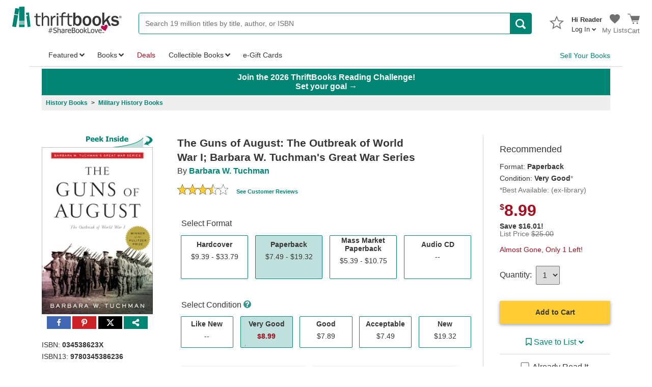

--- FILE ---
content_type: application/x-javascript
request_url: https://static.thriftbooks.com/prod/scripts/client/desktop/bundle.responsiveBanner-vbid2-24203.js
body_size: 399
content:
webpackJsonp([36],{165:function(e,t,n){"use strict";var a=this&&this.__importDefault||function(e){return e&&e.__esModule?e:{default:e}};Object.defineProperty(t,"__esModule",{value:!0});var i=n(29),r=a(n(35));t.default={setUpTrackingFor:function(e,t,n,a){if(e&&(n||!r.default.isMobileApp())){var o=a.abTestName,s=a.actionName,u=a.abTestEventId,c=a.valueType,d=a.contextValue;e.addEventListener(t,function(){i.trackAction(o,s,u,c,d)})}}}},35:function(e,t,n){"use strict";Object.defineProperty(t,"__esModule",{value:!0});var a,i=n(44),r=(a=i)&&a.__esModule?a:{default:a};var o=Object.freeze({IS_MOBILE_APP:"1"});function s(){var e=r.default.get("thrift-app-cookie");if(e)return e;var t=r.default.get("tba");return t||e}t.default={isApp:s,isMobileApp:function(){return s()===o.IS_MOBILE_APP}},e.exports=t.default},842:function(e,t,n){n(843)},843:function(e,t,n){"use strict";var a=this&&this.__importDefault||function(e){return e&&e.__esModule?e:{default:e}};Object.defineProperty(t,"__esModule",{value:!0});var i=a(n(165)),r=n(90),o=n(121);r.getAbTestVariant(o.SiteStripeBannerPositionTest.TestName,function(e){var t,n;e!==o.SiteStripeBannerPositionTest.TopBannerVariant&&e!==o.SiteStripeBannerPositionTest.ControlVariant||(t=document.getElementById("SiteStripeBanner"),n={abTestName:o.SiteStripeBannerPositionTest.TestName,actionName:"Site stripe banner clicked",abTestEventId:o.SiteStripeBannerPositionTest.BannerClickedEventId},i.default.setUpTrackingFor(t,"click",!1,n))})},90:function(e,t,n){"use strict";Object.defineProperty(t,"__esModule",{value:!0}),t.getAbTestVariant=void 0;var a,i=n(3),r=(a=i)&&a.__esModule?a:{default:a};t.getAbTestVariant=function(e,t,n){var a=new URLSearchParams(window.location.search),i=a.has(e)?a.get(e):a.get("ABTestVariant");i?t(i):r.default.get("/api/abtest/getvariant/"+e).set("Accept","application/json").end(function(e,a){var i=a.body;e?n(e):i&&i.Error?n(i.Error):t(i)})}}},[842]);

--- FILE ---
content_type: application/x-javascript
request_url: https://static.thriftbooks.com/prod/scripts/client/desktop/bundle.work-vbid2-24203.js
body_size: 30979
content:
webpackJsonp([0],{105:function(e,t,r){"use strict";Object.defineProperty(t,"__esModule",{value:!0});var n=function(){function e(e,t){for(var r=0;r<t.length;r++){var n=t[r];n.enumerable=n.enumerable||!1,n.configurable=!0,"value"in n&&(n.writable=!0),Object.defineProperty(e,n.key,n)}}return function(t,r,n){return r&&e(t.prototype,r),n&&e(t,n),t}}(),o=r(0),i=f(o),a=f(r(1)),l=f(r(5)),s=f(r(4)),u=f(r(7)),c=f(r(2)),d=r(102);function f(e){return e&&e.__esModule?e:{default:e}}function p(e,t){if(!e)throw new ReferenceError("this hasn't been initialised - super() hasn't been called");return!t||"object"!=typeof t&&"function"!=typeof t?e:t}var h=function(e){function t(){var e,r,n;!function(e,t){if(!(e instanceof t))throw new TypeError("Cannot call a class as a function")}(this,t);for(var o=arguments.length,i=Array(o),a=0;a<o;a++)i[a]=arguments[a];return r=n=p(this,(e=t.__proto__||Object.getPrototypeOf(t)).call.apply(e,[this].concat(i))),n.state={isCollapsed:!0},p(n,r)}return function(e,t){if("function"!=typeof t&&null!==t)throw new TypeError("Super expression must either be null or a function, not "+typeof t);e.prototype=Object.create(t&&t.prototype,{constructor:{value:e,enumerable:!1,writable:!0,configurable:!0}}),t&&(Object.setPrototypeOf?Object.setPrototypeOf(e,t):e.__proto__=t)}(t,o.Component),n(t,[{key:"getTable",value:function(e){var t=e.HoveredEdition||e.ActiveEdition;return(0,d.generateFromEdition)(t,!!e.HoveredEdition,e.ProductType)}},{key:"render",value:function(){var e=this,t=this.props,r=t.workStore,n=t.collapsable,o=t.collectible,a=this.state.isCollapsed;if(r&&r.loading||r&&!r.work.ActiveEdition&&!o)return i.default.createElement(u.default,null);var f=(o?(0,d.generateFromCollectible)(o):this.getTable(r.work)).map(function(e,t){if(!e.value||!1===e.show)return null;var r=n&&a&&e.collapse;return i.default.createElement("div",{className:(0,c.default)("WorkMeta-detailsRow",{"is-collapsed":r},{"is-important":e.important}),key:t},i.default.createElement("span",{className:"WorkMeta-detail WorkMeta-detailTitle"},e.title,":"),i.default.createElement("span",{className:"WorkMeta-detail WorkMeta-detailValue"},String(e.value).trim()))});return i.default.createElement("div",null,i.default.createElement("div",{className:(0,c.default)("WorkMeta-details",{"is-collapsable":n},{"is-collapsed":a})},n&&i.default.createElement(s.default,{className:"WorkMeta-detailsCollapseButton",isLink:!0,onClick:function(){return e.setState({isCollapsed:!a})}},"Product Details",i.default.createElement(l.default,{icon:a?"caret-down":"caret-up","aria-hidden":"true"})),f))}}]),t}();h.displayName="Work Details Table",h.propTypes={collapsable:a.default.bool,collectible:a.default.object,workStore:a.default.object},h.defaultProps={collapsable:!1,collectible:null},t.default=h,e.exports=t.default},109:function(e,t,r){"use strict";var n,o=this&&this.__extends||(n=function(e,t){return(n=Object.setPrototypeOf||{__proto__:[]}instanceof Array&&function(e,t){e.__proto__=t}||function(e,t){for(var r in t)t.hasOwnProperty(r)&&(e[r]=t[r])})(e,t)},function(e,t){function r(){this.constructor=e}n(e,t),e.prototype=null===t?Object.create(t):(r.prototype=t.prototype,new r)}),i=this&&this.__createBinding||(Object.create?function(e,t,r,n){void 0===n&&(n=r),Object.defineProperty(e,n,{enumerable:!0,get:function(){return t[r]}})}:function(e,t,r,n){void 0===n&&(n=r),e[n]=t[r]}),a=this&&this.__setModuleDefault||(Object.create?function(e,t){Object.defineProperty(e,"default",{enumerable:!0,value:t})}:function(e,t){e.default=t}),l=this&&this.__importStar||function(e){if(e&&e.__esModule)return e;var t={};if(null!=e)for(var r in e)"default"!==r&&Object.hasOwnProperty.call(e,r)&&i(t,e,r);return a(t,e),t},s=this&&this.__importDefault||function(e){return e&&e.__esModule?e:{default:e}};Object.defineProperty(t,"__esModule",{value:!0}),t.WorkPriceSidebar=t.WorkPriceSidebarConnected=void 0;var u=l(r(0)),c=r(9),d=r(6),f=s(r(4)),p=s(r(7)),h=s(r(163)),m=s(r(71)),y=s(r(756)),b=s(r(2)),v=r(270),g=r(271),w=r(757),_=r(272),k=r(273),S=s(r(73)),E=r(758),O=r(164),P=function(e){function t(t){var r=e.call(this,t)||this;return r.handleAddToCart=function(){var e=r.props,t=e.cartActions,n=e.workStore,o=e.copy,i=e.idAmazon,a=e.idWork,l=n.work.ActiveEdition.IsBackorder,s=l?r.state.selectedQuantity:r.state.selectedQuantity>o.quantity&&!l?o.quantity:r.state.selectedQuantity;t.addToCart({getCart:!0,idiq:o.idIq,isbn:o.isbn,idAmazon:i,quantity:s,idWork:a,forwardRequest:!1,useAbTest:!0},function(){r.setState({selectedQuantity:1})})},r.state={selectedQuantity:1},r}return o(t,e),t.prototype.render=function(){var e,t=this,n=this.props,o=n.idWork,i=n.account,a=n.format,l=n.copy,s=n.price,c=void 0===s?0:s,d=n.listPrice,P=void 0===d?0:d,M=n.mounted,C=n.isAddingToCart,W=n.headerText,T=n.estDaysToShip,j=n.isBoldShipMessaging,R=n.workStore,N=n.workActions,I=n.showUserHasReadComponent,A=R.work,D=A.ActiveEdition.Copies.some(function(e){return l.idIq===e.IdIQ&&e.IsBackorder}),L=D?"Backorder":"Add to Cart",U=u.default.createElement("div",{className:"AddToCartButton"},u.default.createElement(f.default,{className:"AddToCartButton-Desktop",isSmall:!0,onClick:C?function(){}:this.handleAddToCart},L));if(l){var x=l.quantity-l.inCartQuantity;e=m.default(x)}else e=0;var F=M?r(27).WishlistDropdownConnected:r(27).WishlistDropdown,B=u.default.createElement("img",{className:"WorkSelector-helpIcon",src:"https://static.thriftbooks.com/site_images/helpicon.svg",alt:"ThriftBooks Help Icon",onClick:this.props.toggleShippingModal}),q=u.default.createElement("div",{className:b.default({"smallFont13 TbBlack":!0,bold:j&&T>1})},y.default(T));return u.default.createElement("div",{className:"WorkSelector-sidebar"},l&&l.idSKUPromo?u.default.createElement(h.default,{sKUPromoDescription:l.sKUPromoDescription}):u.default.createElement("h2",null,W),u.default.createElement("p",null,"Format: ",u.default.createElement("span",{className:"WorkSelector-bold"},a)),u.default.createElement(w.WorkSidebarSectionQuality,{copy:l}),u.default.createElement(g.WorkSidebarSectionPrice,{price:c,isThriftDeal:l.isThriftDeal}),u.default.createElement(v.WorkSidebarSectionSavings,{sellPrice:c,listPrice:P}),u.default.createElement(E.SelectedWorkBackorder,{isBackorder:D,className:"TbGray"}),u.default.createElement(k.SelectedWorkShipMethodWarning,{hasShipCountryRestriction:l.hasShipCountryRestriction}),u.default.createElement("div",{className:l.quantity-l.inCartQuantity<=5?"TbRed":""},!D&&e,l&&l.inCartQuantity?u.default.createElement("strong",null,"+ ",l.inCartQuantity," in Cart"):null),!D&&null!==T&&q,u.default.createElement(_.SelectedWorkQuantitySelector,{copy:l,selectedQuantity:this.state.selectedQuantity,setSelectedQuantity:function(e){t.setState({selectedQuantity:e})}}),l.shippingSurcharge>0?u.default.createElement("div",{className:"WorkSelector-ineligibleWarning"},"Not eligible for Free Shipping ",B):null,C?u.default.createElement(p.default,{className:"WorkSelector-addToCartLoading"}):U,u.default.createElement(F,{isLoggedIn:i.loggedIn,isSelected:A.ActiveEdition&&A.ActiveEdition.IdWishList>0,idWork:o,idAmazon:A.ActiveEdition?A.ActiveEdition.IdAmazon:void 0,isAlreadyRead:A.HasRead}),u.default.createElement(O.UserHasRead,{idWork:o,hasRead:A.HasRead,setHasRead:N?N.setUserHasRead:function(){},className:"WorkRightSidebar-UserHasRead",isVisible:I,antiForgeryToken:this.props.antiForgeryToken}),u.default.createElement(S.default,{TotalPrice:this.props.price}))},t}(u.Component);t.WorkPriceSidebar=P;var M=d.connect(function(e){return{isAddingToCart:e.cart.addingToCart||!1}},function(e){var t=r(18).actions,n=r(274).actions;return{cartActions:c.bindActionCreators(t,e),workActions:c.bindActionCreators(n,e)}})(P);t.WorkPriceSidebarConnected=M},162:function(e,t,r){"use strict";var n,o=this&&this.__extends||(n=function(e,t){return(n=Object.setPrototypeOf||{__proto__:[]}instanceof Array&&function(e,t){e.__proto__=t}||function(e,t){for(var r in t)t.hasOwnProperty(r)&&(e[r]=t[r])})(e,t)},function(e,t){function r(){this.constructor=e}n(e,t),e.prototype=null===t?Object.create(t):(r.prototype=t.prototype,new r)}),i=this&&this.__createBinding||(Object.create?function(e,t,r,n){void 0===n&&(n=r),Object.defineProperty(e,n,{enumerable:!0,get:function(){return t[r]}})}:function(e,t,r,n){void 0===n&&(n=r),e[n]=t[r]}),a=this&&this.__setModuleDefault||(Object.create?function(e,t){Object.defineProperty(e,"default",{enumerable:!0,value:t})}:function(e,t){e.default=t}),l=this&&this.__importStar||function(e){if(e&&e.__esModule)return e;var t={};if(null!=e)for(var r in e)"default"!==r&&Object.hasOwnProperty.call(e,r)&&i(t,e,r);return a(t,e),t},s=this&&this.__importDefault||function(e){return e&&e.__esModule?e:{default:e}};Object.defineProperty(t,"__esModule",{value:!0});var u=l(r(0)),c=s(r(2)),d=function(e){function t(){return null!==e&&e.apply(this,arguments)||this}return o(t,e),t.prototype.render=function(){var e=this.props,t=e.points,r=e.forceHoverStyle;return t?u.default.createElement("span",{className:c.default("WorkSelector-skuBonusPoints",{"is-hover":r})},"+",t," pts"):null},t}(u.Component);t.default=d},163:function(e,t,r){"use strict";var n,o=this&&this.__extends||(n=function(e,t){return(n=Object.setPrototypeOf||{__proto__:[]}instanceof Array&&function(e,t){e.__proto__=t}||function(e,t){for(var r in t)t.hasOwnProperty(r)&&(e[r]=t[r])})(e,t)},function(e,t){function r(){this.constructor=e}n(e,t),e.prototype=null===t?Object.create(t):(r.prototype=t.prototype,new r)}),i=this&&this.__createBinding||(Object.create?function(e,t,r,n){void 0===n&&(n=r),Object.defineProperty(e,n,{enumerable:!0,get:function(){return t[r]}})}:function(e,t,r,n){void 0===n&&(n=r),e[n]=t[r]}),a=this&&this.__setModuleDefault||(Object.create?function(e,t){Object.defineProperty(e,"default",{enumerable:!0,value:t})}:function(e,t){e.default=t}),l=this&&this.__importStar||function(e){if(e&&e.__esModule)return e;var t={};if(null!=e)for(var r in e)"default"!==r&&Object.hasOwnProperty.call(e,r)&&i(t,e,r);return a(t,e),t},s=this&&this.__importDefault||function(e){return e&&e.__esModule?e:{default:e}};Object.defineProperty(t,"__esModule",{value:!0});var u=l(r(0)),c=s(r(748)),d=function(e){function t(){var t=null!==e&&e.apply(this,arguments)||this;return t.state={showSkuPromoModal:!1},t.toggleSkuPromoModal=function(){t.setState({showSkuPromoModal:!t.state.showSkuPromoModal})},t}return o(t,e),t.prototype.render=function(){var e=this,t=u.default.createElement("img",{className:"WorkSelector-SKUPromoIcon",src:"https://static.thriftbooks.com/site_images/helpiconPurple_6096f4cd.svg",alt:"ThriftBooks Promo Icon",onClick:this.toggleSkuPromoModal,onKeyDown:function(t){13==t.keyCode&&e.toggleSkuPromoModal()},tabIndex:0});return u.default.createElement("div",{className:"WorkSelector-SKUPromoHeader"},u.default.createElement("h2",null,"Promotion ",t),this.state.showSkuPromoModal&&u.default.createElement(c.default,{onModalClose:this.toggleSkuPromoModal,sKUPromoDescription:this.props.sKUPromoDescription}))},t}(u.Component);t.default=d},164:function(e,t,r){"use strict";var n,o=this&&this.__extends||(n=function(e,t){return(n=Object.setPrototypeOf||{__proto__:[]}instanceof Array&&function(e,t){e.__proto__=t}||function(e,t){for(var r in t)t.hasOwnProperty(r)&&(e[r]=t[r])})(e,t)},function(e,t){function r(){this.constructor=e}n(e,t),e.prototype=null===t?Object.create(t):(r.prototype=t.prototype,new r)}),i=this&&this.__createBinding||(Object.create?function(e,t,r,n){void 0===n&&(n=r),Object.defineProperty(e,n,{enumerable:!0,get:function(){return t[r]}})}:function(e,t,r,n){void 0===n&&(n=r),e[n]=t[r]}),a=this&&this.__setModuleDefault||(Object.create?function(e,t){Object.defineProperty(e,"default",{enumerable:!0,value:t})}:function(e,t){e.default=t}),l=this&&this.__importStar||function(e){if(e&&e.__esModule)return e;var t={};if(null!=e)for(var r in e)"default"!==r&&Object.hasOwnProperty.call(e,r)&&i(t,e,r);return a(t,e),t},s=this&&this.__awaiter||function(e,t,r,n){return new(r||(r=Promise))(function(o,i){function a(e){try{s(n.next(e))}catch(e){i(e)}}function l(e){try{s(n.throw(e))}catch(e){i(e)}}function s(e){var t;e.done?o(e.value):(t=e.value,t instanceof r?t:new r(function(e){e(t)})).then(a,l)}s((n=n.apply(e,t||[])).next())})},u=this&&this.__generator||function(e,t){var r,n,o,i,a={label:0,sent:function(){if(1&o[0])throw o[1];return o[1]},trys:[],ops:[]};return i={next:l(0),throw:l(1),return:l(2)},"function"==typeof Symbol&&(i[Symbol.iterator]=function(){return this}),i;function l(i){return function(l){return function(i){if(r)throw new TypeError("Generator is already executing.");for(;a;)try{if(r=1,n&&(o=2&i[0]?n.return:i[0]?n.throw||((o=n.return)&&o.call(n),0):n.next)&&!(o=o.call(n,i[1])).done)return o;switch(n=0,o&&(i=[2&i[0],o.value]),i[0]){case 0:case 1:o=i;break;case 4:return a.label++,{value:i[1],done:!1};case 5:a.label++,n=i[1],i=[0];continue;case 7:i=a.ops.pop(),a.trys.pop();continue;default:if(!(o=(o=a.trys).length>0&&o[o.length-1])&&(6===i[0]||2===i[0])){a=0;continue}if(3===i[0]&&(!o||i[1]>o[0]&&i[1]<o[3])){a.label=i[1];break}if(6===i[0]&&a.label<o[1]){a.label=o[1],o=i;break}if(o&&a.label<o[2]){a.label=o[2],a.ops.push(i);break}o[2]&&a.ops.pop(),a.trys.pop();continue}i=t.call(e,a)}catch(e){i=[6,e],n=0}finally{r=o=0}if(5&i[0])throw i[1];return{value:i[0]?i[1]:void 0,done:!0}}([i,l])}}},c=this&&this.__importDefault||function(e){return e&&e.__esModule?e:{default:e}};Object.defineProperty(t,"__esModule",{value:!0}),t.UserHasRead=void 0;var d=l(r(0)),f=c(r(751)),p=r(41),h=function(e){function t(t){var r=e.call(this,t)||this;return r._isMounted=!1,r.setStateSafely=function(e){r._isMounted&&r.setState(e)},r.closeWorkUserThumbRatingModal=function(){p.showSnackbar(r.state.savedSnackbarMessage,!1),r.setStateSafely({savedSnackbarMessage:null})},r.state={savedSnackbarMessage:null,isLoading:!0},r}return o(t,e),t.prototype.componentDidMount=function(){this._isMounted=!0,this.setStateSafely({isLoading:!1})},t.prototype.componentWillUnmount=function(){this._isMounted=!1},t.prototype.render=function(){var e=this,t=this.state.isLoading,n=this.props,o=n.idWork,i=n.hasRead,a=n.setHasRead,l=n.isVisible,c=n.className,h=void 0===c?"":c;return l&&d.default.createElement(d.default.Fragment,null,d.default.createElement("div",{className:"OverrideContainerChildMargins WorkUserHasRead "+h},d.default.createElement("div",{className:"u-text-align-center"},d.default.createElement("input",{disabled:t,type:"checkbox",className:"u-checkbox mr8",checked:i,onChange:function(){return s(e,void 0,void 0,function(){var e,t,n=this;return u(this,function(l){return e=function(){var e=!i;a(e);var t=e?d.default.createElement(d.default.Fragment,null,d.default.createElement("a",{href:"/list/already-read/"},"Added to your list"),"! We'll use this to improve your recommendations."):d.default.createElement(d.default.Fragment,null,"Thanks—this book is no longer marked as read.");p.showSnackbar(t,!1)},t=function(){p.showSnackbar("Couldn't save. Try again later.",!0)},this.setStateSafely({isLoading:!0}),function(e,t,n,o){return s(void 0,void 0,void 0,function(){return u(this,function(i){return[2,r(3).post("/api/work/UpdateWorkUserHasRead").send({idWork:e,hasRead:t}).set("Accept","application/json").then(function(e){if(e.error||e.serverError||!e.body)o();else{if(e.body.isLoggedOut)return void window.location.replace("/account/login?returnUrl="+encodeURIComponent(window.location.href));e.body.isError?o():n()}}).catch(function(){o()})]})})}(o,!i,e,t).finally(function(){return n.setStateSafely({isLoading:!1})}),[2]})})},id:"already-read-it"}),d.default.createElement("label",{htmlFor:"already-read-it"},"Already Read It"))),this._isMounted&&d.default.createElement("div",{className:"work-user-rating--outer-container"},d.default.createElement(f.default,{isVisible:i,idWork:o,antiForgeryToken:this.props.antiForgeryToken})))},t}(d.Component);t.UserHasRead=h},265:function(e,t,r){"use strict";Object.defineProperty(t,"__esModule",{value:!0});var n=function(){function e(e,t){for(var r=0;r<t.length;r++){var n=t[r];n.enumerable=n.enumerable||!1,n.configurable=!0,"value"in n&&(n.writable=!0),Object.defineProperty(e,n.key,n)}}return function(t,r,n){return r&&e(t.prototype,r),n&&e(t,n),t}}(),o=r(0),i=E(o),a=E(r(1)),l=r(6),s=r(9),u=E(r(730)),c=E(r(732)),d=r(733),f=E(r(105)),p=E(r(734)),h=E(r(26)),m=E(r(736)),y=E(r(739)),b=E(r(744)),v=E(r(749)),g=E(r(759)),w=E(r(760)),_=E(r(85)),k=E(r(268)),S=E(r(761));E(r(19));function E(e){return e&&e.__esModule?e:{default:e}}function O(e,t){if(!e)throw new ReferenceError("this hasn't been initialised - super() hasn't been called");return!t||"object"!=typeof t&&"function"!=typeof t?e:t}var P=function(e){function t(){var e,r,n;!function(e,t){if(!(e instanceof t))throw new TypeError("Cannot call a class as a function")}(this,t);for(var o=arguments.length,i=Array(o),a=0;a<o;a++)i[a]=arguments[a];return r=n=O(this,(e=t.__proto__||Object.getPrototypeOf(t)).call.apply(e,[this].concat(i))),n.state={didUserSelectFormatOrCondition:!1},n.shouldComponentUpdate=h.default,n.toggleImageModal=function(){n.props.workSelectorActions&&n.props.workSelectorActions.toggleImageModal()},n.setUserSelected=function(){n.setState({didUserSelectFormatOrCondition:!0})},O(n,r)}return function(e,t){if("function"!=typeof t&&null!==t)throw new TypeError("Super expression must either be null or a function, not "+typeof t);e.prototype=Object.create(t&&t.prototype,{constructor:{value:e,enumerable:!1,writable:!0,configurable:!0}}),t&&(Object.setPrototypeOf?Object.setPrototypeOf(e,t):e.__proto__=t)}(t,o.Component),n(t,[{key:"componentDidMount",value:function(){var e=this;if(this.props.workStore){var t=r(22).addHashChangeListener;this.removeListener=t(function(t){var r=t.idAmazon&&t.idAmazon!==e.props.workStore.work.ActiveEdition.IdAmazon,n=t.idiq&&t.idiq!==e.props.workStore.work.TargetIdIQ;if(r||n){var o={idIq:t.idiq,idAmazon:t.idAmazon,idWork:e.props.work.IdWork};e.props.workSelectorActions.switchWithIdAmazonOrIdIq({payload:o})}})}}},{key:"componentWillUnmount",value:function(){"function"==typeof this.removeListener&&this.removeListener()}},{key:"render",value:function(){var e=this,t=this.props.accountStore||this.props.account,r=this.props.workActions||{},n=this.props.workSelectorActions||{},o=this.props.defaultSelector.buttons.filter(function(t){return t.idMedia===e.props.defaultSelector.selectedMedia}),a=o[0].conditions.filter(function(t){return t.idQuality===e.props.defaultSelector.selectedQuality}),l=void 0,s=!1;if(this.props.workStore&&this.props.workStore.work.ActiveEdition)(l=this.props.workStore).work.Authors=this.props.work.Authors,l.work.TotalReviewsCount=this.props.work.TotalReviewsCount,l.work.TotalRatingsCount=this.props.work.TotalRatingsCount,l.work.TotalEditions=this.props.work.TotalEditions,l.work.LowestEditionPrice=this.props.work.LowestEditionPrice,l.work.CanonicalUrl=this.props.canonicalUrl,l.work.VintageUrl=this.props.vintageUrl,s=!0;else{var h=this.props.work;h.CanonicalUrl=this.props.canonicalUrl,h.VintageUrl=this.props.vintageUrl,l={work:h}}var E=void 0,O=null;this.props.workSelectorStore&&null!==this.props.workSelectorStore.selectedMedia?E=this.props.workSelectorStore:(this.props.workSelectorStore&&(O=[].concat(function(e){if(Array.isArray(e)){for(var t=0,r=Array(e.length);t<e.length;t++)r[t]=e[t];return r}return Array.from(e)}(this.props.workSelector))),E=this.props.defaultSelector);var P=1===E.buttons.length&&E.buttons[0].conditions.filter(function(e){return!!e.quantity}).length<=1,M=(0,k.default)(E),C=M&&M.idSKUPromo,W=M&&M.loyaltyBonusPoints,T=void 0===l.work.CollectibleLowPrice?void 0:this.props.workStore.work.CollectibleLowPrice>0,j=this.props.purchasedWork&&this.props.purchasedWork.date,R=this.props.purchasedWork&&"/account/orderdetails?ordr="+this.props.purchasedWork.encryptedOrderNumber,N=this.props.purchasedWork&&this.props.purchasedWork.didWriteReview,I=this.props.purchasedWork&&this.props.purchasedWork.reviewUrl,A=l.work.ProductType===_.default.Book?"Book Overview":"Product Description",D=this.props.account.cartId,L=this.props,U=L.WorksSidebarDynamicHeaderTest,x=L.VariableShipMessagingTest;this.props.accountStore&&this.props.accountStore.loaded&&(D=this.props.accountStore.cartId);var F=void 0;this.props.work&&this.props.work.IdWork?F=this.props.work.IdWork:l&&l.work&&l.work.IdWork&&(F=l.work.IdWork);return i.default.createElement("div",null,i.default.createElement("div",{itemScope:!0,itemType:"http://schema.org/Book"},I&&i.default.createElement("div",{className:"PurchasedWork-container"},i.default.createElement(w.default,{date:j,detailsUrl:R,didWriteReview:N,reviewUrl:I})),i.default.createElement("div",{className:"WorkContainer WorkSelector-moreMargin"},i.default.createElement(m.default,{toggleImageModal:this.toggleImageModal,workStore:l,workSelector:E}),i.default.createElement("div",{className:"WorkInterface AlternativeSelector"},i.default.createElement(y.default,{account:t,actions:r,bylineClass:"Alternative Alternative-byline",titleClass:"Alternative Alternative-title",workStore:l}),i.default.createElement(b.default,{cartId:D,collectibleAvailable:T,defaultCondition:a,defaultFormat:o,workSelector:E,workSelectorActions:n,workSelectorFeed:O,workStore:l,setUserSelected:this.setUserSelected}),!P&&W>0&&i.default.createElement("div",{className:"WorkMeta-conditionDetails"},i.default.createElement(c.default,{showBadge:!1,points:W,condition:void 0!==M?M.quality:null})),P&&i.default.createElement("div",{className:"WorkMeta-overview-noSelector"},i.default.createElement(u.default,{workSynopsis:l.work.Synopsis,editionSynopsis:l.work.ActiveEdition.Synopsis,productType:l.work.ProductType}),l.work.ProductType!=_.default.Gift&&W>0&&i.default.createElement("div",{className:"WorkMeta-conditionDetails"},i.default.createElement(c.default,{showBadge:!0,points:W,condition:void 0!==M?M.quality:null})),l.work.ProductType!=_.default.Gift&&i.default.createElement(f.default,{collapsable:!0,workStore:l}),l.work.ProductType===_.default.Gift&&i.default.createElement(p.default,{workStore:l})),!C&&l.work.ProductType!=_.default.Gift&&i.default.createElement(g.default,{workStore:l})),i.default.createElement(v.default,{account:t,mounted:s,workActions:r,workSelector:E,workStore:l,WorksSidebarDynamicHeaderTest:U,didUserSelect:this.state.didUserSelectFormatOrCondition,VariableShipMessagingTest:x,showUserHasReadComponent:e.props.work.ProductType===_.default.Book,antiForgeryToken:this.props.AntiForgeryToken}))),i.default.createElement(S.default,{idWork:F,showHorizontalLine:!0}),i.default.createElement("div",{className:"WorkRecommendations Slider1-Container"}),!P&&i.default.createElement("div",null,i.default.createElement("div",{className:"u-horizontalDivider"}),i.default.createElement(u.default,{workSynopsis:l.work.Synopsis,editionSynopsis:l.work.ActiveEdition.Synopsis,overviewTitle:A}),i.default.createElement(d.EditionInfoWidget,{collapsable:!0,workStore:l,workActions:r})))}}]),t}();P.displayName="Work",P.propTypes={account:a.default.shape({id:a.default.number,loaded:a.default.bool,loggedIn:a.default.bool,cartId:a.default.number}).isRequired,accountStore:a.default.shape({id:a.default.number,loaded:a.default.bool,loggedIn:a.default.bool,cartId:a.default.number}),canonicalUrl:a.default.string.isRequired,defaultSelector:a.default.object.isRequired,purchasedWork:a.default.object,vintageUrl:a.default.string.isRequired,work:a.default.shape({IdWork:a.default.number.isRequired,ActiveEdition:a.default.object,Authors:a.default.arrayOf(a.default.shape({AuthorName:a.default.string,AuthorUrl:a.default.string})).isRequired,CanonicalUrl:a.default.string,CleanUrl:a.default.string,HasCopies:a.default.bool,ImageUrl:a.default.string,IsVideo:a.default.bool,LowestEditionPrice:a.default.number,MarketingText:a.default.string,PopularEdition:a.default.object,ProductType:a.default.number,Reviews:a.default.arrayOf(a.default.object),SeriesLinks:a.default.arrayOf(a.default.object),Synopsis:a.default.string,Title:a.default.string,VintageUrl:a.default.string,WorkRating:a.default.number}),workActions:a.default.shape({goBackToIdAmazon:a.default.func.isRequired,switchEdition:a.default.func.isRequired,getInitialWork:a.default.func.isRequired,setUserHasRead:a.default.func.isRequired}),workSelector:a.default.array,workSelectorActions:a.default.shape({switchWithIdAmazonOrIdIq:a.default.func.isRequired,toggleImageModal:a.default.func.isRequired}),workSelectorStore:a.default.object,workStore:a.default.shape({loading:a.default.bool,work:a.default.object}),WorksSidebarDynamicHeaderTest:a.default.string.isRequired,VariableShipMessagingTest:a.default.string.isRequired,AntiForgeryToken:a.default.string.isRequired};var M=(0,l.connect)(function(e){return{accountStore:e.account,workStore:e.work,workSelectorStore:e.workSelector}},function(e){var t=r(24),n=r(122);return{workActions:(0,s.bindActionCreators)(t,e),workSelectorActions:(0,s.bindActionCreators)(n,e)}})(P);t.default={Work:P,WorkConnected:M},e.exports=t.default},266:function(e,t,r){"use strict";Object.defineProperty(t,"__esModule",{value:!0}),t.default=void 0;var n=function(){function e(e,t){for(var r=0;r<t.length;r++){var n=t[r];n.enumerable=n.enumerable||!1,n.configurable=!0,"value"in n&&(n.writable=!0),Object.defineProperty(e,n.key,n)}}return function(t,r,n){return r&&e(t.prototype,r),n&&e(t,n),t}}(),o=r(0),i=d(o),a=d(r(1)),l=d(r(45)),s=d(r(4)),u=d(r(2)),c=d(r(65));function d(e){return e&&e.__esModule?e:{default:e}}var f=function(e){function t(e){!function(e,t){if(!(e instanceof t))throw new TypeError("Cannot call a class as a function")}(this,t);var r=function(e,t){if(!e)throw new ReferenceError("this hasn't been initialised - super() hasn't been called");return!t||"object"!=typeof t&&"function"!=typeof t?e:t}(this,(t.__proto__||Object.getPrototypeOf(t)).call(this,e));return r.scrollIfNecessary=function(){if(r.props.selected){var e=l.default.findDOMNode(r.selectedButton);(0,c.default)(e,{validTarget:function(e){return"WorkSelector-rowContainer"===e.className},time:250})}},r.calcGradientAngle=function(){var e=r.state,t=e.width,n=e.height;return 180-180*Math.atan(n/t)/Math.PI},r.setEmptyDivBackground=function(){var e="linear-gradient("+r.calcGradientAngle()+"deg,\n                #ffffff 49%,\n                #d7d7d7 50%,\n                #ffffff 51%\n            )";l.default.findDOMNode(r.selectedButton).style.backgroundImage=e},r.onFocusHandler=function(){r.setState({hasFocus:!0})},r.onBlurHandler=function(){r.setState({hasFocus:!1})},r.state={height:0,width:0,hasFocus:!1},r}return function(e,t){if("function"!=typeof t&&null!==t)throw new TypeError("Super expression must either be null or a function, not "+typeof t);e.prototype=Object.create(t&&t.prototype,{constructor:{value:e,enumerable:!1,writable:!0,configurable:!0}}),t&&(Object.setPrototypeOf?Object.setPrototypeOf(e,t):e.__proto__=t)}(t,o.Component),n(t,[{key:"componentDidMount",value:function(){if(this.scrollIfNecessary(),this.props.disabled&&this.props.isMobileMedia){var e=l.default.findDOMNode(this.selectedButton),t=e.clientHeight,r=e.clientWidth;this.setState({height:t,width:r},this.setEmptyDivBackground)}}},{key:"componentDidUpdate",value:function(){this.scrollIfNecessary()}},{key:"render",value:function(){var e=this,t=(0,u.default)({"WorkSelector-button":!0,"is-selected":this.props.selected,"is-empty":this.props.isEmpty,"is-disabled":this.props.disabled,"is-compact":this.props.compact,"WorkSelectorDrawer-emptyMedia":this.props.disabled&&this.props.isMobileMedia});return i.default.createElement(s.default,{className:t,isDisabled:this.props.disabled,isNewStyle:!0,onClick:this.props.handleChange,ref:function(t){e.selectedButton=t},ariaSelected:this.props.selected,showAriaSelected:!0,ariaCurrent:this.state.hasFocus,onFocus:this.onFocusHandler,onBlur:this.onBlurHandler},this.props.children)}}]),t}();f.propTypes={children:a.default.array.isRequired,compact:a.default.bool,disabled:a.default.bool,handleChange:a.default.func,isEmpty:a.default.bool,isMobileMedia:a.default.bool,selected:a.default.bool},f.defaultProps={selected:!1,isEmpty:!1,disabled:!1,compact:!1,handleChange:function(){}},t.default=f,e.exports=t.default},267:function(e,t,r){"use strict";Object.defineProperty(t,"__esModule",{value:!0}),t.worksPageLoadedEvent=t.collectibleLinkEvent=t.openEditionSelectorEvent=t.selectConditionButtonEvent=t.selectFormatButtonEvent=void 0;var n=r(14);t.selectFormatButtonEvent=function(e){e.format,e.idx,e.idWork},t.selectConditionButtonEvent=function(e){e.idIq,e.idx,e.idWork},t.openEditionSelectorEvent=function(e){},t.collectibleLinkEvent=function(e,t){(0,n.goTo)(t)},t.worksPageLoadedEvent=function(e){var t=e.selector,r=(e.collectible,e.recommendedIdIq,e.loadedIdIq,{});t.forEach(function(e,t){e.conditions.forEach(function(e,n){var o="Item_Loc"+(t+1)+"_QualityLoc"+(n+1)+"_QuantityAvailable",i="Item_Loc"+(t+1)+"_QualityLoc"+(n+1)+"_Price";r["Item_Loc"+(t+1)+"_QualityLoc"+(n+1)+"_IDIQ"]=e.idIq||-1,r[o]=e.quantity||0,r[i]=e.price||0})})}},268:function(e,t,r){"use strict";Object.defineProperty(t,"__esModule",{value:!0}),t.default=function(e){var t=e.buttons,r=e.selectedMedia,n=e.selectedQuality;return t.filter(function(e){return e.idMedia===r})[0].conditions.filter(function(e){return e.idQuality===n})[0]},e.exports=t.default},269:function(e,t,r){"use strict";var n,o=this&&this.__extends||(n=function(e,t){return(n=Object.setPrototypeOf||{__proto__:[]}instanceof Array&&function(e,t){e.__proto__=t}||function(e,t){for(var r in t)t.hasOwnProperty(r)&&(e[r]=t[r])})(e,t)},function(e,t){function r(){this.constructor=e}n(e,t),e.prototype=null===t?Object.create(t):(r.prototype=t.prototype,new r)}),i=this&&this.__createBinding||(Object.create?function(e,t,r,n){void 0===n&&(n=r),Object.defineProperty(e,n,{enumerable:!0,get:function(){return t[r]}})}:function(e,t,r,n){void 0===n&&(n=r),e[n]=t[r]}),a=this&&this.__setModuleDefault||(Object.create?function(e,t){Object.defineProperty(e,"default",{enumerable:!0,value:t})}:function(e,t){e.default=t}),l=this&&this.__importStar||function(e){if(e&&e.__esModule)return e;var t={};if(null!=e)for(var r in e)"default"!==r&&Object.hasOwnProperty.call(e,r)&&i(t,e,r);return a(t,e),t},s=this&&this.__importDefault||function(e){return e&&e.__esModule?e:{default:e}};Object.defineProperty(t,"__esModule",{value:!0}),t.WorkPreOrderSidebar=t.WorkPreOrderSidebarConnected=void 0;var u=l(r(0)),c=r(9),d=r(6),f=s(r(4)),p=s(r(7)),h=r(270),m=r(271),y=r(272),b=r(273),v=s(r(73)),g=r(164),w=function(e){function t(t){var r=e.call(this,t)||this;return r.handlePreOrder=function(){var e=r.props,t=e.cartActions,n=e.copy,o=e.idAmazon,i=e.idWork,a=r.state.selectedQuantity>n.quantity?n.quantity:r.state.selectedQuantity;t.addToCart({getCart:!0,idiq:n.idIq,isbn:n.isbn,idAmazon:o,quantity:a,idWork:i,forwardRequest:!1,useAbTest:!0},function(){r.setState({selectedQuantity:1})})},r.state={selectedQuantity:1},r}return o(t,e),t.prototype.render=function(){var e=this,t=this.props,n=t.format,o=t.copy,i=t.price,a=t.listPrice,l=t.mounted,s=t.isAddingToCart,c=t.headerText,d=t.idWork,w=t.workStore,_=t.workActions,k=t.showUserHasReadComponent,S=t.account,E=w.work,O=u.default.createElement("div",{className:"AddToCartButton"},u.default.createElement(f.default,{className:"AddToCartButton-Desktop",isSmall:!0,onClick:s?function(){}:this.handlePreOrder},"Pre-Order Now")),P=u.default.createElement("img",{className:"WorkSelector-helpIcon",src:"https://static.thriftbooks.com/site_images/helpicon.svg",alt:"ThriftBooks Help Icon",onClick:this.props.toggleShippingModal}),M=new Date(this.props.workStore.work.ActiveEdition.OnSaleDate),C=l?r(27).WishlistDropdownConnected:r(27).WishlistDropdown;return u.default.createElement("div",{className:"WorkSelector-sidebar"},u.default.createElement("h2",null,c),u.default.createElement("p",null,"Format: ",u.default.createElement("span",{className:"WorkSelector-bold"},n)),u.default.createElement(m.WorkSidebarSectionPrice,{price:i}),u.default.createElement(h.WorkSidebarSectionSavings,{sellPrice:i,listPrice:a}),u.default.createElement("div",{className:"WorkSelector-releaseDate no-float"},"Releases ",M.toLocaleDateString(void 0,{year:"numeric",month:"numeric",day:"numeric"})),u.default.createElement(b.SelectedWorkShipMethodWarning,{hasShipCountryRestriction:o.hasShipCountryRestriction}),u.default.createElement(y.SelectedWorkQuantitySelector,{copy:o,selectedQuantity:this.state.selectedQuantity,setSelectedQuantity:function(t){e.setState({selectedQuantity:t})},isPreOrder:!0}),o.shippingSurcharge>0?u.default.createElement("div",{className:"WorkSelector-ineligibleWarning"},"Not eligible for Free Shipping ",P):null,u.default.createElement("div",{className:"CheckoutButton-button"},s?u.default.createElement(p.default,{className:"WorkSelector-addToCartLoading"}):O,u.default.createElement(C,{isLoggedIn:S.loggedIn,isSelected:E.ActiveEdition&&E.ActiveEdition.IdWishList>0,idWork:d,idAmazon:E.ActiveEdition?E.ActiveEdition.IdAmazon:void 0,isAlreadyRead:E.HasRead}),u.default.createElement(g.UserHasRead,{idWork:d,hasRead:E.HasRead,setHasRead:_?_.setUserHasRead:function(){},className:"WorkRightSidebar-UserHasRead",isVisible:k,antiForgeryToken:this.props.antiForgeryToken}),u.default.createElement(v.default,{TotalPrice:this.props.price})))},t}(u.Component);t.WorkPreOrderSidebar=w;var _=d.connect(function(e){return{isAddingToCart:e.cart.addingToCart||!1}},function(e){var t=r(18).actions,n=r(274).actions;return{cartActions:c.bindActionCreators(t,e),workActions:c.bindActionCreators(n,e)}})(w);t.WorkPreOrderSidebarConnected=_},27:function(e,t,r){"use strict";var n,o=this&&this.__extends||(n=function(e,t){return(n=Object.setPrototypeOf||{__proto__:[]}instanceof Array&&function(e,t){e.__proto__=t}||function(e,t){for(var r in t)t.hasOwnProperty(r)&&(e[r]=t[r])})(e,t)},function(e,t){function r(){this.constructor=e}n(e,t),e.prototype=null===t?Object.create(t):(r.prototype=t.prototype,new r)}),i=this&&this.__createBinding||(Object.create?function(e,t,r,n){void 0===n&&(n=r),Object.defineProperty(e,n,{enumerable:!0,get:function(){return t[r]}})}:function(e,t,r,n){void 0===n&&(n=r),e[n]=t[r]}),a=this&&this.__setModuleDefault||(Object.create?function(e,t){Object.defineProperty(e,"default",{enumerable:!0,value:t})}:function(e,t){e.default=t}),l=this&&this.__importStar||function(e){if(e&&e.__esModule)return e;var t={};if(null!=e)for(var r in e)"default"!==r&&Object.hasOwnProperty.call(e,r)&&i(t,e,r);return a(t,e),t},s=this&&this.__awaiter||function(e,t,r,n){return new(r||(r=Promise))(function(o,i){function a(e){try{s(n.next(e))}catch(e){i(e)}}function l(e){try{s(n.throw(e))}catch(e){i(e)}}function s(e){var t;e.done?o(e.value):(t=e.value,t instanceof r?t:new r(function(e){e(t)})).then(a,l)}s((n=n.apply(e,t||[])).next())})},u=this&&this.__generator||function(e,t){var r,n,o,i,a={label:0,sent:function(){if(1&o[0])throw o[1];return o[1]},trys:[],ops:[]};return i={next:l(0),throw:l(1),return:l(2)},"function"==typeof Symbol&&(i[Symbol.iterator]=function(){return this}),i;function l(i){return function(l){return function(i){if(r)throw new TypeError("Generator is already executing.");for(;a;)try{if(r=1,n&&(o=2&i[0]?n.return:i[0]?n.throw||((o=n.return)&&o.call(n),0):n.next)&&!(o=o.call(n,i[1])).done)return o;switch(n=0,o&&(i=[2&i[0],o.value]),i[0]){case 0:case 1:o=i;break;case 4:return a.label++,{value:i[1],done:!1};case 5:a.label++,n=i[1],i=[0];continue;case 7:i=a.ops.pop(),a.trys.pop();continue;default:if(!(o=(o=a.trys).length>0&&o[o.length-1])&&(6===i[0]||2===i[0])){a=0;continue}if(3===i[0]&&(!o||i[1]>o[0]&&i[1]<o[3])){a.label=i[1];break}if(6===i[0]&&a.label<o[1]){a.label=o[1],o=i;break}if(o&&a.label<o[2]){a.label=o[2],a.ops.push(i);break}o[2]&&a.ops.pop(),a.trys.pop();continue}i=t.call(e,a)}catch(e){i=[6,e],n=0}finally{r=o=0}if(5&i[0])throw i[1];return{value:i[0]?i[1]:void 0,done:!0}}([i,l])}}},c=this&&this.__importDefault||function(e){return e&&e.__esModule?e:{default:e}};Object.defineProperty(t,"__esModule",{value:!0}),t.WishlistDropdownConnected=t.WishlistDropdown=void 0;var d=l(r(0)),f=r(9),p=r(6),h=c(r(2)),m=r(58),y=c(r(5)),b=r(41),v=function(e){function t(t){var n=e.call(this,t)||this;return n.state={isDropdownOpen:!1,isLoadingWishlists:!1,isMounted:!1,fetchError:void 0,wishlists:void 0},n.fetchLists=function(e){return void 0===e&&(e=!0),s(n,void 0,void 0,function(){var t,n,o,i,a;return u(this,function(l){switch(l.label){case 0:if(t=this.props,n=t.idWork,o=t.idAmazon,!this.state.isMounted)return[2];e&&this.setStateSafely({isLoadingWishlists:!0}),i=r(33).getAllListsForEdition,l.label=1;case 1:return l.trys.push([1,3,4,5]),[4,i(n,o)];case 2:return a=l.sent(),this.setStateSafely({fetchError:void 0,wishlists:a}),[3,5];case 3:return l.sent(),this.setStateSafely({fetchError:"Could not retrieve wishlists",wishlists:void 0}),[3,5];case 4:return this.setStateSafely({isLoadingWishlists:!1}),[7];case 5:return[2]}})})},n.setStateSafely=function(e){n.state.isMounted&&n.setState(e)},n.handleKeyDown=function(e){"Escape"===e.key&&n.setStateSafely({isDropdownOpen:!1})},n.handleExternalClick=function(e){var t=e.target;n.menuRef.current&&(n.menuRef.current.contains(t)||n.setStateSafely({isDropdownOpen:!1}))},n.handleListClick=function(e,t){var o=r(86),i=r(72),a=function(e){var r=e?e.IdListItem:t,o=n.state.wishlists.find(function(e){return e.IdListItem!==r&&null!==e.IdListItem});n.props.actions.onRemoveSuccess(o?o.IdListItem:void 0)};t?i({idListItem:t,idList:e,notify:!0,onUndoClick:function(){o({idAmazon:n.props.idAmazon,useExistingList:!0,wishlist:e,notify:!1,success:n.props.actions.onAddSuccess,onRemoveSuccess:a})},success:function(){return a()}}):o({idAmazon:n.props.idAmazon,useExistingList:!0,wishlist:e,notify:!0,success:n.props.actions.onAddSuccess,onRemoveSuccess:a}),n.setStateSafely({isDropdownOpen:!1})},n.handleCreateNewList=function(e){return s(n,void 0,void 0,function(){var t;return u(this,function(n){switch(n.label){case 0:return[4,(0,r(33).createList)(e,!1)];case 1:return t=n.sent(),this.handleListClick(t),[2,!0]}})})},n.handleDropdownClick=function(){return s(n,void 0,void 0,function(){var e;return u(this,function(t){switch(t.label){case 0:return e=!this.state.isDropdownOpen,this.setStateSafely({isDropdownOpen:e}),e?[4,this.fetchLists()]:[3,2];case 1:t.sent(),t.label=2;case 2:return[2]}})})},n.handleAlreadyReadChange=function(){return s(n,void 0,void 0,function(){var e,t,n,o,i,a,l,s;return u(this,function(u){switch(u.label){case 0:e=this.props.isAlreadyRead,t=!e,n=this.props.idWork,o=r(46).setHasRead,this.setStateSafely({isDropdownOpen:!1}),this.props.actions.onAlreadyReadToggle(t),i=t?d.default.createElement(d.default.Fragment,null,d.default.createElement("a",{href:"/list/already-read/"},"Added to your list"),"! We’ll use this to improve your recommendations."):d.default.createElement(d.default.Fragment,null,"Thanks—this book is no longer marked as read."),u.label=1;case 1:return u.trys.push([1,3,,4]),[4,o(n,t)];case 2:if(a=u.sent(),l=a.status,s=a.body,(a.unauthorized||s.isLoggedOut)&&window.location.replace(this.loginRedirectUrl),200!==l)throw new Error("could not update has read status");return b.showSnackbar(i,!1),[2,!0];case 3:return u.sent(),this.props.actions.onAlreadyReadToggle(e),b.showSnackbar("Couldn't save. Try again later.",!0),[2,!1];case 4:return[2]}})})},n.menuRef=d.default.createRef(),n}return o(t,e),Object.defineProperty(t.prototype,"loginRedirectUrl",{get:function(){return!this.state.isMounted||this.props.isLoggedIn||this.props.isSelected?"#":"/account/login?returnUrl="+encodeURIComponent(window.location.href)},enumerable:!1,configurable:!0}),t.prototype.componentDidMount=function(){document.body.addEventListener("click",this.handleExternalClick),document.body.addEventListener("keydown",this.handleKeyDown),this.setState({isMounted:!0})},t.prototype.componentWillUnmount=function(){document.body.removeEventListener("click",this.handleExternalClick),document.body.removeEventListener("keydown",this.handleKeyDown)},t.prototype.componentDidUpdate=function(e,t){"sheet"===this.props.variant&&t.isDropdownOpen!=this.state.isDropdownOpen&&(document.body.style.overflowY=this.state.isDropdownOpen?"hidden":"auto")},t.prototype.renderInnerText=function(){var e=!this.props.isSelected;return d.default.createElement(d.default.Fragment,null,d.default.createElement(y.default,{icon:e?"bookmark-outline":"bookmark-filled"}),d.default.createElement("span",{className:"WishlistDropdownButton-text"},e?"Save to List":"Saved to List"),d.default.createElement(y.default,{icon:"chevron-down",className:h.default("WishlistDropdownButton-arrow",{"is-open":this.state.isDropdownOpen})}))},t.prototype.render=function(){var e=this;return this.props.isLoggedIn?d.default.createElement("div",null,"sheet"===this.props.variant&&d.default.createElement("div",{className:h.default("WishlistDropdownButton-overlay",{"is-open":this.state.isDropdownOpen})}),d.default.createElement("div",{ref:this.menuRef,className:h.default("WishlistDropdownButton-container",this.props.className)},d.default.createElement("button",{type:"button",className:"WishlistDropdownButton u-normal",onClick:this.handleDropdownClick},this.renderInnerText()),d.default.createElement("div",{role:"menu","aria-hidden":!this.state.isDropdownOpen,className:h.default("WishlistDropdownButton-menu",{"WishlistDropdownButton-menu--is-dropdown":"dropdown"===this.props.variant,"WishlistDropdownButton-menu--is-sheet":"sheet"===this.props.variant,"is-open":this.state.isDropdownOpen})},d.default.createElement(m.WishlistDropdownList,{variant:"dropdown"===this.props.variant?"inline":"switch-screen",onClose:"sheet"===this.props.variant?function(){return e.setStateSafely({isDropdownOpen:!1})}:void 0,isLoading:this.state.isLoadingWishlists||void 0===this.state.wishlists,wishlists:this.state.wishlists,isAlreadyReadSelected:this.props.isAlreadyRead,onSelectWishlist:this.handleListClick,onCreateNewList:this.handleCreateNewList,onSelectAlreadyRead:this.handleAlreadyReadChange})))):d.default.createElement("a",{href:this.loginRedirectUrl,className:h.default("WishlistDropdownButton u-normal",this.props.className)},this.renderInnerText())},t.defaultProps={variant:"dropdown",actions:{onAddSuccess:console.warn,onRemoveSuccess:console.warn}},t}(d.Component);t.WishlistDropdown=v;t.WishlistDropdownConnected=p.connect(function(){return{}},function(e){var t={onAddSuccess:r(24).addActiveEditionToWishlistSuccess,onRemoveSuccess:r(24).removeActiveEditionFromWishlistSuccess,onAlreadyReadToggle:r(24).setUserHasRead};return{actions:f.bindActionCreators(t,e)}})(v)},270:function(e,t,r){"use strict";var n=this&&this.__importDefault||function(e){return e&&e.__esModule?e:{default:e}};Object.defineProperty(t,"__esModule",{value:!0}),t.WorkSidebarSectionSavings=void 0;var o=n(r(0)),i=n(r(21));t.WorkSidebarSectionSavings=function(e){var t=e.sellPrice,r=e.listPrice;return r-t>0&&o.default.createElement("div",{className:"WorkSelector-listPrice"},o.default.createElement("div",{className:"WorkSelector-bold"},"Save $",i.default(r-t),"!"),o.default.createElement("div",{className:"WorkSelector-grey"},"List Price"," ",o.default.createElement("span",{className:"WorkSelector-strike"},"$",i.default(r))))}},271:function(e,t,r){"use strict";var n=this&&this.__importDefault||function(e){return e&&e.__esModule?e:{default:e}};Object.defineProperty(t,"__esModule",{value:!0}),t.WorkSidebarSectionPrice=void 0;var o=n(r(0)),i=n(r(21)),a=n(r(5));t.WorkSidebarSectionPrice=function(e){var t=e.price,r=e.isThriftDeal,n=void 0!==r&&r;return o.default.createElement("div",{className:"WorkSelector-price TbRed"},o.default.createElement("span",null,"$"),o.default.createElement("span",{className:"price"},i.default(t)),n&&o.default.createElement("span",{className:"price WorkSelector-td-icon"},o.default.createElement(a.default,{icon:"deal-tag","aria-label":"Thrift Deal"})))}},272:function(e,t,r){"use strict";var n,o=this&&this.__extends||(n=function(e,t){return(n=Object.setPrototypeOf||{__proto__:[]}instanceof Array&&function(e,t){e.__proto__=t}||function(e,t){for(var r in t)t.hasOwnProperty(r)&&(e[r]=t[r])})(e,t)},function(e,t){function r(){this.constructor=e}n(e,t),e.prototype=null===t?Object.create(t):(r.prototype=t.prototype,new r)}),i=this&&this.__createBinding||(Object.create?function(e,t,r,n){void 0===n&&(n=r),Object.defineProperty(e,n,{enumerable:!0,get:function(){return t[r]}})}:function(e,t,r,n){void 0===n&&(n=r),e[n]=t[r]}),a=this&&this.__setModuleDefault||(Object.create?function(e,t){Object.defineProperty(e,"default",{enumerable:!0,value:t})}:function(e,t){e.default=t}),l=this&&this.__importStar||function(e){if(e&&e.__esModule)return e;var t={};if(null!=e)for(var r in e)"default"!==r&&Object.hasOwnProperty.call(e,r)&&i(t,e,r);return a(t,e),t},s=this&&this.__importDefault||function(e){return e&&e.__esModule?e:{default:e}};Object.defineProperty(t,"__esModule",{value:!0}),t.SelectedWorkQuantitySelector=void 0;var u=l(r(0)),c=s(r(70)),d=s(r(71)),f=function(e){function t(t){var r=e.call(this,t)||this;return r.handleInputChange=function(e){var t=r.props.copy;if(t){var n=t.quantity,o=void 0===n?0:n,i=t.inCartQuantity,a=o-(void 0===i?0:i);e>a&&(e=a),r.setState({inputValue:e}),r.props.setSelectedQuantity(e)}},r.state={inputValue:t.selectedQuantity},r}return o(t,e),t.prototype.render=function(){var e=this.props,t=e.copy,r=e.isPreOrder,n=void 0!==r&&r,o=e.isMobile,i=void 0!==o&&o;if(!t)return null;var a=t.quantity,l=void 0===a?0:a,s=t.inCartQuantity,f=l-(void 0===s?0:s),p=Array.from({length:Math.min(9,f)},function(e,t){return{value:t+1,content:t+1}}),h="Quantity:";n?h="Pre-Order Quantity:":i&&(h="Qty:");var m=this.state.inputValue>=f;return u.default.createElement("div",null,m&&f>10&&u.default.createElement("div",{className:"WorkSelector-quantity-available"},d.default(f,m)),u.default.createElement("div",{className:i?"":"WorkSelector-quantity"},u.default.createElement("label",null,u.default.createElement("div",null,h),u.default.createElement(c.default,{inputEnabled:f>10,inputType:"number",max:9999,min:0,onChange:this.handleInputChange,options:p,overflowItem:"10+",value:this.state.inputValue}))))},t}(u.Component);t.SelectedWorkQuantitySelector=f},273:function(e,t,r){"use strict";var n=this&&this.__importDefault||function(e){return e&&e.__esModule?e:{default:e}};Object.defineProperty(t,"__esModule",{value:!0}),t.SelectedWorkShipMethodWarning=void 0;var o=n(r(0));t.SelectedWorkShipMethodWarning=function(e){return e.hasShipCountryRestriction?o.default.createElement("div",{className:"TbRed mb16"},"New condition may not ship to your location. Confirm at checkout."):null}},274:function(e,t,r){"use strict";Object.defineProperty(t,"__esModule",{value:!0}),t.reducer=t.actions=void 0;var n,o=function(e){if(e&&e.__esModule)return e;var t={};if(null!=e)for(var r in e)Object.prototype.hasOwnProperty.call(e,r)&&(t[r]=e[r]);return t.default=e,t}(r(24)),i=r(201),a=(n=i)&&n.__esModule?n:{default:n};t.actions=o,t.reducer=a.default},33:function(e,t,r){"use strict";var n=this&&this.__awaiter||function(e,t,r,n){return new(r||(r=Promise))(function(o,i){function a(e){try{s(n.next(e))}catch(e){i(e)}}function l(e){try{s(n.throw(e))}catch(e){i(e)}}function s(e){var t;e.done?o(e.value):(t=e.value,t instanceof r?t:new r(function(e){e(t)})).then(a,l)}s((n=n.apply(e,t||[])).next())})},o=this&&this.__generator||function(e,t){var r,n,o,i,a={label:0,sent:function(){if(1&o[0])throw o[1];return o[1]},trys:[],ops:[]};return i={next:l(0),throw:l(1),return:l(2)},"function"==typeof Symbol&&(i[Symbol.iterator]=function(){return this}),i;function l(i){return function(l){return function(i){if(r)throw new TypeError("Generator is already executing.");for(;a;)try{if(r=1,n&&(o=2&i[0]?n.return:i[0]?n.throw||((o=n.return)&&o.call(n),0):n.next)&&!(o=o.call(n,i[1])).done)return o;switch(n=0,o&&(i=[2&i[0],o.value]),i[0]){case 0:case 1:o=i;break;case 4:return a.label++,{value:i[1],done:!1};case 5:a.label++,n=i[1],i=[0];continue;case 7:i=a.ops.pop(),a.trys.pop();continue;default:if(!(o=(o=a.trys).length>0&&o[o.length-1])&&(6===i[0]||2===i[0])){a=0;continue}if(3===i[0]&&(!o||i[1]>o[0]&&i[1]<o[3])){a.label=i[1];break}if(6===i[0]&&a.label<o[1]){a.label=o[1],o=i;break}if(o&&a.label<o[2]){a.label=o[2],a.ops.push(i);break}o[2]&&a.ops.pop(),a.trys.pop();continue}i=t.call(e,a)}catch(e){i=[6,e],n=0}finally{r=o=0}if(5&i[0])throw i[1];return{value:i[0]?i[1]:void 0,done:!0}}([i,l])}}},i=this&&this.__importDefault||function(e){return e&&e.__esModule?e:{default:e}};Object.defineProperty(t,"__esModule",{value:!0}),t.getAllListsForEdition=t.createList=void 0;var a=i(r(3));t.createList=function(e,t){return void 0===t&&(t=!1),n(this,void 0,Promise,function(){var r,n,i;return o(this,function(o){switch(o.label){case 0:return[4,a.default.post("/api/list/post/").send({ListName:e,IsDefault:t}).type("json").accept("json")];case 1:if(r=o.sent(),n=r.status,i=r.body,200!==n)throw new Error("Could not create list");if(i.Error)throw new Error(i.Message);if(!i.Id)throw new Error("List was not created");return[2,i.Id]}})})},t.getAllListsForEdition=function(e,t){return n(this,void 0,void 0,function(){var r;return o(this,function(n){switch(n.label){case 0:return[4,a.default.get("/api/list/all/").query({idWork:e,idAmazon:t}).type("json").accept("json")];case 1:if((r=n.sent()).unauthorized&&window.location.replace(this.loginRedirectUrl),200!==r.status)throw new Error("could not fetch wishlists, status: "+r.status);return[2,r.body]}})})}},41:function(e,t,r){"use strict";var n=this&&this.__importDefault||function(e){return e&&e.__esModule?e:{default:e}};Object.defineProperty(t,"__esModule",{value:!0}),t.showSnackbar=void 0;var o=n(r(0)),i=n(r(20));t.showSnackbar=function(e,t){var n=new i.default.Message(o.default.createElement("span",null,e)).addIcon(t?"warning":"check").setIsError(t),a=i.default.actions.createMessage(n);r(12).getDispatch()(a)}},46:function(e,t,r){"use strict";var n=this&&this.__awaiter||function(e,t,r,n){return new(r||(r=Promise))(function(o,i){function a(e){try{s(n.next(e))}catch(e){i(e)}}function l(e){try{s(n.throw(e))}catch(e){i(e)}}function s(e){var t;e.done?o(e.value):(t=e.value,t instanceof r?t:new r(function(e){e(t)})).then(a,l)}s((n=n.apply(e,t||[])).next())})},o=this&&this.__generator||function(e,t){var r,n,o,i,a={label:0,sent:function(){if(1&o[0])throw o[1];return o[1]},trys:[],ops:[]};return i={next:l(0),throw:l(1),return:l(2)},"function"==typeof Symbol&&(i[Symbol.iterator]=function(){return this}),i;function l(i){return function(l){return function(i){if(r)throw new TypeError("Generator is already executing.");for(;a;)try{if(r=1,n&&(o=2&i[0]?n.return:i[0]?n.throw||((o=n.return)&&o.call(n),0):n.next)&&!(o=o.call(n,i[1])).done)return o;switch(n=0,o&&(i=[2&i[0],o.value]),i[0]){case 0:case 1:o=i;break;case 4:return a.label++,{value:i[1],done:!1};case 5:a.label++,n=i[1],i=[0];continue;case 7:i=a.ops.pop(),a.trys.pop();continue;default:if(!(o=(o=a.trys).length>0&&o[o.length-1])&&(6===i[0]||2===i[0])){a=0;continue}if(3===i[0]&&(!o||i[1]>o[0]&&i[1]<o[3])){a.label=i[1];break}if(6===i[0]&&a.label<o[1]){a.label=o[1],o=i;break}if(o&&a.label<o[2]){a.label=o[2],a.ops.push(i);break}o[2]&&a.ops.pop(),a.trys.pop();continue}i=t.call(e,a)}catch(e){i=[6,e],n=0}finally{r=o=0}if(5&i[0])throw i[1];return{value:i[0]?i[1]:void 0,done:!0}}([i,l])}}},i=this&&this.__importDefault||function(e){return e&&e.__esModule?e:{default:e}};Object.defineProperty(t,"__esModule",{value:!0}),t.getWorkUserThumbRating=t.deleteWorkUserThumbRating=t.updateWorkUserThumbRating=t.setHasRead=void 0;var a=i(r(3));t.setHasRead=function(e,t){return n(this,void 0,Promise,function(){return o(this,function(r){switch(r.label){case 0:return[4,a.default.post("/api/work/UpdateWorkUserHasRead/").send({idWork:e,hasRead:t}).type("json").accept("json")];case 1:return[2,r.sent()]}})})},t.updateWorkUserThumbRating=function(e,t,r){return n(this,void 0,Promise,function(){return o(this,function(n){switch(n.label){case 0:return[4,a.default.put("/readonly/work/"+e+"/UpdateWorkUserThumbRating/").send({workUserThumbRating:t}).set("Accept","application/json").set("X-CSRF-TOKEN",r).then(function(e){return e.body})];case 1:return[2,n.sent()]}})})},t.deleteWorkUserThumbRating=function(e,t){return n(this,void 0,Promise,function(){return o(this,function(r){switch(r.label){case 0:return[4,a.default.delete("/readonly/work/"+e+"/DeleteWorkUserThumbRating/").set("Accept","application/json").set("X-CSRF-TOKEN",t).then(function(e){return e.body})];case 1:return[2,r.sent()]}})})},t.getWorkUserThumbRating=function(e,t){return n(this,void 0,Promise,function(){return o(this,function(r){switch(r.label){case 0:return[4,a.default.get("/readonly/work/"+e+"/GetWorkUserThumbRating/").set("Accept","application/json").set("X-CSRF-TOKEN",t).then(function(e){return e.body})];case 1:return[2,r.sent()]}})})}},58:function(e,t,r){"use strict";var n,o=this&&this.__extends||(n=function(e,t){return(n=Object.setPrototypeOf||{__proto__:[]}instanceof Array&&function(e,t){e.__proto__=t}||function(e,t){for(var r in t)t.hasOwnProperty(r)&&(e[r]=t[r])})(e,t)},function(e,t){function r(){this.constructor=e}n(e,t),e.prototype=null===t?Object.create(t):(r.prototype=t.prototype,new r)}),i=this&&this.__createBinding||(Object.create?function(e,t,r,n){void 0===n&&(n=r),Object.defineProperty(e,n,{enumerable:!0,get:function(){return t[r]}})}:function(e,t,r,n){void 0===n&&(n=r),e[n]=t[r]}),a=this&&this.__setModuleDefault||(Object.create?function(e,t){Object.defineProperty(e,"default",{enumerable:!0,value:t})}:function(e,t){e.default=t}),l=this&&this.__importStar||function(e){if(e&&e.__esModule)return e;var t={};if(null!=e)for(var r in e)"default"!==r&&Object.hasOwnProperty.call(e,r)&&i(t,e,r);return a(t,e),t},s=this&&this.__awaiter||function(e,t,r,n){return new(r||(r=Promise))(function(o,i){function a(e){try{s(n.next(e))}catch(e){i(e)}}function l(e){try{s(n.throw(e))}catch(e){i(e)}}function s(e){var t;e.done?o(e.value):(t=e.value,t instanceof r?t:new r(function(e){e(t)})).then(a,l)}s((n=n.apply(e,t||[])).next())})},u=this&&this.__generator||function(e,t){var r,n,o,i,a={label:0,sent:function(){if(1&o[0])throw o[1];return o[1]},trys:[],ops:[]};return i={next:l(0),throw:l(1),return:l(2)},"function"==typeof Symbol&&(i[Symbol.iterator]=function(){return this}),i;function l(i){return function(l){return function(i){if(r)throw new TypeError("Generator is already executing.");for(;a;)try{if(r=1,n&&(o=2&i[0]?n.return:i[0]?n.throw||((o=n.return)&&o.call(n),0):n.next)&&!(o=o.call(n,i[1])).done)return o;switch(n=0,o&&(i=[2&i[0],o.value]),i[0]){case 0:case 1:o=i;break;case 4:return a.label++,{value:i[1],done:!1};case 5:a.label++,n=i[1],i=[0];continue;case 7:i=a.ops.pop(),a.trys.pop();continue;default:if(!(o=(o=a.trys).length>0&&o[o.length-1])&&(6===i[0]||2===i[0])){a=0;continue}if(3===i[0]&&(!o||i[1]>o[0]&&i[1]<o[3])){a.label=i[1];break}if(6===i[0]&&a.label<o[1]){a.label=o[1],o=i;break}if(o&&a.label<o[2]){a.label=o[2],a.ops.push(i);break}o[2]&&a.ops.pop(),a.trys.pop();continue}i=t.call(e,a)}catch(e){i=[6,e],n=0}finally{r=o=0}if(5&i[0])throw i[1];return{value:i[0]?i[1]:void 0,done:!0}}([i,l])}}},c=this&&this.__importDefault||function(e){return e&&e.__esModule?e:{default:e}};Object.defineProperty(t,"__esModule",{value:!0}),t.WishlistDropdownList=void 0;var d=l(r(0)),f=c(r(2)),p=c(r(7)),h=c(r(5)),m=c(r(59)),y=r(60),b=c(r(61)),v=function(e){function t(t){var r=e.call(this,t)||this;return r._isMounted=!1,r.state={isCreateNewListVisible:!1,newListName:"",isSavingNewList:!1,createNewListError:void 0},r.scrollToElement=function(e){setTimeout(function(){e&&e.isConnected&&e.scrollIntoView({behavior:"smooth",block:"nearest"})},300)},r.setStateSafely=function(e){r._isMounted&&r.setState(e)},r.handleSubmit=function(e){return s(r,void 0,void 0,function(){var t;return u(this,function(r){switch(r.label){case 0:e.preventDefault(),this.setStateSafely({isSavingNewList:!0,createNewListError:void 0}),r.label=1;case 1:return r.trys.push([1,3,4,5]),[4,this.props.onCreateNewList(this.state.newListName)];case 2:return r.sent(),this.setStateSafely({isCreateNewListVisible:!1,newListName:""}),[3,5];case 3:return t=r.sent(),this.setStateSafely({createNewListError:t.message}),[3,5];case 4:return this.setStateSafely({isSavingNewList:!1}),[7];case 5:return[2]}})})},r.renderLists=function(){return r.props.isLoading?d.default.createElement("div",{className:"py20"},d.default.createElement(p.default,null)):r.props.wishlists.map(function(e){return d.default.createElement(y.WishlistDropdownListItem,{key:e.IdList,title:e.Title,isSelected:null!==e.IdListItem,isDefault:e.IsDefault,color:e.IsDefault?"green":"gray",icon:"heart",onClick:function(){return r.props.onSelectWishlist(e.IdList,e.IdListItem)}})})},r.renderInput=function(){return d.default.createElement(m.default,{InputProps:{autoFocus:!0,required:!0,minLength:1,maxLength:50,disabled:r.state.isSavingNewList,placeholder:"List Name"},isRounded:!0,isTight:!0,isSmall:"inline"===r.props.variant,value:r.state.newListName,onChange:function(e){return r.setStateSafely({newListName:e.target.value})},onFocus:function(e){return r.scrollToElement(e.currentTarget.closest("form"))},isError:void 0!==r.state.createNewListError,errorText:r.state.createNewListError})},r.renderCreateNewListButton=function(){var e=d.default.createElement("button",{type:"button",className:"WishlistDropdown-createListButton is-link mx8",onClick:function(){return r.setStateSafely({isCreateNewListVisible:!r.state.isCreateNewListVisible,newListName:""})}},d.default.createElement(h.default,{icon:"plus-thin"}),"Create New List");return"inline"===r.props.variant&&r.state.isCreateNewListVisible?d.default.createElement(d.default.Fragment,null,d.default.createElement("div",null,e),d.default.createElement("form",{ref:r._formRef,className:"WishlistDropdown-form--inline mt16",onSubmit:r.handleSubmit},r.renderInput(),d.default.createElement(b.default,{type:"submit",size:"small",disabled:r.state.isSavingNewList||!r.state.newListName},"Save"))):e},r._formRef=d.default.createRef(),r}return o(t,e),t.prototype.componentDidMount=function(){this._isMounted=!0},t.prototype.componentWillUnmount=function(){this._isMounted=!1},t.prototype.componentDidUpdate=function(e,t,r){this.props.isLoading&&this.state.isCreateNewListVisible?this.setStateSafely({isCreateNewListVisible:!1,newListName:""}):!t.isCreateNewListVisible&&this.state.isCreateNewListVisible&&this._formRef&&this._formRef.current&&"switch-screen"===this.props.variant&&this.scrollToElement(this._formRef.current)},t.prototype.renderCloseButton=function(){return this.props.onClose?d.default.createElement("div",{className:"WishlistDropdown-closeButtonContainer"},d.default.createElement("button",{type:"button","aria-label":"Close lists",className:"WishlistDropdown-iconButton",onClick:this.props.onClose},d.default.createElement(h.default,{className:"TbGray",icon:"close","aria-hidden":!0}))):null},t.prototype.render=function(){var e=this;return"switch-screen"===this.props.variant&&this.state.isCreateNewListVisible?d.default.createElement("form",{ref:this._formRef,className:"WishlistDropdown-listContainer is-switch-screen",onSubmit:this.handleSubmit},d.default.createElement("div",{className:"WishlistDropdown-createScreenTitle"},d.default.createElement("button",{className:"WishlistDropdown-iconButton",type:"button","aria-label":"Go back",onClick:function(){return e.setStateSafely({isCreateNewListVisible:!1,newListName:""})}},d.default.createElement(h.default,{icon:"arrow-back","aria-hidden":!0})),d.default.createElement("div",null,"Create new list")),d.default.createElement("div",null,this.renderInput()),d.default.createElement("div",{className:"WishlistDropdown-createScreenButtons"},d.default.createElement(b.default,{type:"button",color:"white",onClick:function(){return e.setStateSafely({isCreateNewListVisible:!1,newListName:""})}},"Cancel"),d.default.createElement(b.default,{type:"submit",disabled:this.state.isSavingNewList||!this.state.newListName},"Save"))):d.default.createElement("div",{className:f.default("WishlistDropdown-listContainer",{"is-inline":"inline"===this.props.variant,"is-switch-screen":"switch-screen"===this.props.variant}),role:"listbox"},this.renderCloseButton(),d.default.createElement("div",{className:f.default({px8:"switch-screen"===this.props.variant})},d.default.createElement("h3",{className:"WishlistDropdown-header"},"Save to..."),d.default.createElement("div",{className:"WishlistDropdown-scrollable"},d.default.createElement("div",{className:"pb10"},d.default.createElement(y.WishlistDropdownListItem,{title:"Already Read It",icon:"circle-check",color:"gray",isSelected:this.props.isAlreadyReadSelected,onClick:this.props.onSelectAlreadyRead})),d.default.createElement("div",{className:"WishlistDropdown-listItems py10"},this.renderLists())),d.default.createElement("div",{className:"pt12 pb2"},this.renderCreateNewListButton())))},t}(d.Component);t.WishlistDropdownList=v},60:function(e,t,r){"use strict";var n,o=this&&this.__extends||(n=function(e,t){return(n=Object.setPrototypeOf||{__proto__:[]}instanceof Array&&function(e,t){e.__proto__=t}||function(e,t){for(var r in t)t.hasOwnProperty(r)&&(e[r]=t[r])})(e,t)},function(e,t){function r(){this.constructor=e}n(e,t),e.prototype=null===t?Object.create(t):(r.prototype=t.prototype,new r)}),i=this&&this.__createBinding||(Object.create?function(e,t,r,n){void 0===n&&(n=r),Object.defineProperty(e,n,{enumerable:!0,get:function(){return t[r]}})}:function(e,t,r,n){void 0===n&&(n=r),e[n]=t[r]}),a=this&&this.__setModuleDefault||(Object.create?function(e,t){Object.defineProperty(e,"default",{enumerable:!0,value:t})}:function(e,t){e.default=t}),l=this&&this.__importStar||function(e){if(e&&e.__esModule)return e;var t={};if(null!=e)for(var r in e)"default"!==r&&Object.hasOwnProperty.call(e,r)&&i(t,e,r);return a(t,e),t},s=this&&this.__importDefault||function(e){return e&&e.__esModule?e:{default:e}};Object.defineProperty(t,"__esModule",{value:!0}),t.WishlistDropdownListItem=void 0;var u=l(r(0)),c=s(r(5)),d=function(e){function t(){var t=null!==e&&e.apply(this,arguments)||this;return t.getIcon=function(){return t.props.icon+"-"+(t.props.isSelected?"filled":"outline")},t.getIconColorClass=function(){return t.props.isDefault?"TbGreen":"TbGrayMediumLight"},t}return o(t,e),t.prototype.render=function(){return u.default.createElement("button",{type:"button",className:"WishlistDropdown-listItem",role:"option","aria-selected":this.props.isSelected,onClick:this.props.onClick,disabled:this.props.disabled},u.default.createElement("div",{className:this.getIconColorClass()},u.default.createElement(c.default,{icon:this.getIcon(),"aria-hidden":!0})),u.default.createElement("div",{className:"WishlistDropdown-listItem--title u-ellipsis"},this.props.title,this.props.isDefault&&u.default.createElement("small",{className:"u-body-sm TbGray ml10"},"(default)")),u.default.createElement("div",{className:"TbGray"},this.props.isSelected&&u.default.createElement(c.default,{icon:"check","aria-hidden":!0})))},t}(u.Component);t.WishlistDropdownListItem=d},61:function(e,t,r){"use strict";var n,o=this&&this.__extends||(n=function(e,t){return(n=Object.setPrototypeOf||{__proto__:[]}instanceof Array&&function(e,t){e.__proto__=t}||function(e,t){for(var r in t)t.hasOwnProperty(r)&&(e[r]=t[r])})(e,t)},function(e,t){function r(){this.constructor=e}n(e,t),e.prototype=null===t?Object.create(t):(r.prototype=t.prototype,new r)}),i=this&&this.__assign||function(){return(i=Object.assign||function(e){for(var t,r=1,n=arguments.length;r<n;r++)for(var o in t=arguments[r])Object.prototype.hasOwnProperty.call(t,o)&&(e[o]=t[o]);return e}).apply(this,arguments)},a=this&&this.__createBinding||(Object.create?function(e,t,r,n){void 0===n&&(n=r),Object.defineProperty(e,n,{enumerable:!0,get:function(){return t[r]}})}:function(e,t,r,n){void 0===n&&(n=r),e[n]=t[r]}),l=this&&this.__setModuleDefault||(Object.create?function(e,t){Object.defineProperty(e,"default",{enumerable:!0,value:t})}:function(e,t){e.default=t}),s=this&&this.__importStar||function(e){if(e&&e.__esModule)return e;var t={};if(null!=e)for(var r in e)"default"!==r&&Object.hasOwnProperty.call(e,r)&&a(t,e,r);return l(t,e),t},u=this&&this.__importDefault||function(e){return e&&e.__esModule?e:{default:e}};Object.defineProperty(t,"__esModule",{value:!0});var c=s(r(0)),d=u(r(2)),f=function(e){function t(){return null!==e&&e.apply(this,arguments)||this}return o(t,e),t.prototype.render=function(){var e=this.props,t=e.className,r=e.disabled,n=e.color,o=e.type,a=e.onClick,l=e.children,s=e.size,u=e.ButtonProps;return c.default.createElement("button",i({className:d.default("PillButton",t,{"is-green":"green"===n,"is-white":"white"===n,"is-small":"small"===s}),disabled:r,type:o,onClick:a},u),l)},t.defaultProps={disabled:!1,color:"green",type:"button",size:"normal"},t}(c.Component);t.default=f},64:function(e,t,r){"use strict";Object.defineProperty(t,"__esModule",{value:!0});var n=t.SHIPPING_HURDLE=15;t.FREE_SHIPPING_DETAIL_HEADER="Free Standard Shipping Eligibility",t.FREE_SHIPPING_DETAIL_LIST=["Offer applies to orders of eligible items shipping within the U.S. totalling $"+n+" and over (excluding taxes).","Certain items are not eligible for Free Standard Shipping based on their size. Items that are not eligible for Free Standard Shipping will be noted on their product page and in the cart.","Cancelling items may affect your order's eligibility for Free Shipping."]},65:function(e,t){var r="complete",n="canceled";function o(e,t,r){e.self===e?e.scrollTo(t,r):(e.scrollLeft=t,e.scrollTop=r)}function i(e){var t=e._scrollSettings;if(t){var n=function(e,t,r){var n,o,i,a,l,s,u,c=e.getBoundingClientRect(),d=r&&null!=r.left?r.left:.5,f=r&&null!=r.top?r.top:.5,p=r&&null!=r.leftOffset?r.leftOffset:0,h=r&&null!=r.topOffset?r.topOffset:0,m=d,y=f;if(t.self===t)s=Math.min(c.width,t.innerWidth),u=Math.min(c.height,t.innerHeight),o=c.left+t.pageXOffset-t.innerWidth*m+s*m,i=c.top+t.pageYOffset-t.innerHeight*y+u*y,i-=h,a=(o-=p)-t.pageXOffset,l=i-t.pageYOffset;else{s=c.width,u=c.height,n=t.getBoundingClientRect();var b=c.left-(n.left-t.scrollLeft),v=c.top-(n.top-t.scrollTop);o=b+s*m-t.clientWidth*m,i=v+u*y-t.clientHeight*y,o=Math.max(Math.min(o,t.scrollWidth-t.clientWidth),0),i=Math.max(Math.min(i,t.scrollHeight-t.clientHeight),0),i-=h,a=(o-=p)-t.scrollLeft,l=i-t.scrollTop}return{x:o,y:i,differenceX:a,differenceY:l}}(t.target,e,t.align),a=Date.now()-t.startTime,l=Math.min(1/t.time*a,1);if(a>t.time&&t.endIterations>3)return o(e,n.x,n.y),e._scrollSettings=null,t.end(r);t.endIterations++;var s=1-t.ease(l);if(o(e,n.x-n.differenceX*s,n.y-n.differenceY*s),a>=t.time)return i(e);!function(e){if("requestAnimationFrame"in window)return window.requestAnimationFrame(e);setTimeout(e,16)}(i.bind(null,e))}}function a(e,t,r,o){var a,l=!t._scrollSettings,s=t._scrollSettings,u=Date.now();function c(e){t._scrollSettings=null,t.parentElement&&t.parentElement._scrollSettings&&t.parentElement._scrollSettings.end(e),o(e),t.removeEventListener("touchstart",a,{passive:!0})}s&&s.end(n),t._scrollSettings={startTime:s?s.startTime:Date.now(),endIterations:0,target:e,time:r.time+(s?u-s.startTime:0),ease:r.ease,align:r.align,end:c},a=c.bind(null,n),t.addEventListener("touchstart",a,{passive:!0}),l&&i(t)}function l(e){return"pageXOffset"in e||(e.scrollHeight!==e.clientHeight||e.scrollWidth!==e.clientWidth)&&"hidden"!==getComputedStyle(e).overflow}function s(){return!0}e.exports=function(e,t,r){if(e){"function"==typeof t&&(r=t,t=null),t||(t={}),t.time=isNaN(t.time)?1e3:t.time,t.ease=t.ease||function(e){return 1-Math.pow(1-e,e/2)};for(var n=e.parentElement,o=0,i=t.validTarget||s,u=t.isScrollable;n;){if(i(n,o)&&(u?u(n,l):l(n))&&(o++,a(e,n,t,c)),!(n=n.parentElement))return;"BODY"===n.tagName&&(n=(n=n.ownerDocument).defaultView||n.ownerWindow)}}function c(e){--o||r&&r(e)}}},68:function(e,t,r){"use strict";Object.defineProperty(t,"__esModule",{value:!0});var n=function(){function e(e,t){for(var r=0;r<t.length;r++){var n=t[r];n.enumerable=n.enumerable||!1,n.configurable=!0,"value"in n&&(n.writable=!0),Object.defineProperty(e,n.key,n)}}return function(t,r,n){return r&&e(t.prototype,r),n&&e(t,n),t}}(),o=r(0),i=s(o),a=s(r(1)),l=s(r(5));function s(e){return e&&e.__esModule?e:{default:e}}var u=function(e){function t(){return function(e,t){if(!(e instanceof t))throw new TypeError("Cannot call a class as a function")}(this,t),function(e,t){if(!e)throw new ReferenceError("this hasn't been initialised - super() hasn't been called");return!t||"object"!=typeof t&&"function"!=typeof t?e:t}(this,(t.__proto__||Object.getPrototypeOf(t)).apply(this,arguments))}return function(e,t){if("function"!=typeof t&&null!==t)throw new TypeError("Super expression must either be null or a function, not "+typeof t);e.prototype=Object.create(t&&t.prototype,{constructor:{value:e,enumerable:!1,writable:!0,configurable:!0}}),t&&(Object.setPrototypeOf?Object.setPrototypeOf(e,t):e.__proto__=t)}(t,o.Component),n(t,[{key:"render",value:function(){var e=this.props,t=e.facebook,r=e.pinterest,n=e.twitter,o=e.showShareUrl,a="mailto:%20?subject="+this.props.emailSubject+"&body="+this.props.emailBody,s="SocialShareContainer";return this.props.className&&(s+=" "+this.props.className),i.default.createElement("div",{className:s},i.default.createElement("a",{className:"SocialShare",href:t,target:"_blank"},i.default.createElement("span",{className:"SocialShareButton st_facebook_custom"},i.default.createElement("div",{className:"tb-hiddenText"},"Share to Facebook"),i.default.createElement(l.default,{icon:"social-f","aria-hidden":"true"}))),i.default.createElement("a",{className:"SocialShare",href:r,target:"_blank"},i.default.createElement("span",{className:"SocialShareButton st_pinterest_custom"},i.default.createElement("div",{className:"tb-hiddenText"},"Share to Pinterest"),i.default.createElement(l.default,{icon:"social-pinterest","aria-hidden":"true"}))),i.default.createElement("a",{className:"SocialShare",href:n,target:"_blank"},i.default.createElement("span",{className:"SocialShareButton st_twitter_custom"},i.default.createElement("div",{className:"tb-hiddenText"},"Share to Twitter"),i.default.createElement(l.default,{icon:"social-twitter","aria-hidden":"true"}))),this.props.showShareUrl&&i.default.createElement("span",{onClick:o,className:"SocialShare SocialShareButton st_generic_custom",tabIndex:"0"},i.default.createElement("span",null,i.default.createElement(l.default,{icon:"genericShare","aria-label":"Get sharable link to page"}))),this.props.emailBody&&i.default.createElement("a",{className:"SocialShare",href:a,target:"_blank"},i.default.createElement("span",{className:"SocialShareButton st_email_custom"},i.default.createElement("div",{className:"tb-hiddenText"},"Share to Twitter"),i.default.createElement(l.default,{icon:"social-email","aria-hidden":"true"}))))}}]),t}();u.propTypes={facebook:a.default.string.isRequired,pinterest:a.default.string.isRequired,showShareUrl:a.default.func,twitter:a.default.string.isRequired,emailSubject:a.default.string,emailBody:a.default.string,className:a.default.string},t.default=u,e.exports=t.default},71:function(e,t,r){"use strict";Object.defineProperty(t,"__esModule",{value:!0}),t.default=function(e,t){return e<=5?"Almost Gone, Only "+e+" Left!":e<=10?"Only "+e+" Left":t?e+" Available":void 0},e.exports=t.default},727:function(e,t,r){(function(t){e.exports=t.DesktopWork=r(728)}).call(t,r(11))},728:function(e,t,r){var n=r(729);e.exports={Index:n}},729:function(e,t,r){"use strict";Object.defineProperty(t,"__esModule",{value:!0});var n=function(){function e(e,t){for(var r=0;r<t.length;r++){var n=t[r];n.enumerable=n.enumerable||!1,n.configurable=!0,"value"in n&&(n.writable=!0),Object.defineProperty(e,n.key,n)}}return function(t,r,n){return r&&e(t.prototype,r),n&&e(t,n),t}}(),o=r(0),i=s(o),a=r(6),l=s(r(1));function s(e){return e&&e.__esModule?e:{default:e}}function u(e,t){if(!e)throw new ReferenceError("this hasn't been initialised - super() hasn't been called");return!t||"object"!=typeof t&&"function"!=typeof t?e:t}var c=function(e){function t(){var e,r,n;!function(e,t){if(!(e instanceof t))throw new TypeError("Cannot call a class as a function")}(this,t);for(var o=arguments.length,i=Array(o),a=0;a<o;a++)i[a]=arguments[a];return r=n=u(this,(e=t.__proto__||Object.getPrototypeOf(t)).call.apply(e,[this].concat(i))),n.state={mounted:!1},u(n,r)}return function(e,t){if("function"!=typeof t&&null!==t)throw new TypeError("Super expression must either be null or a function, not "+typeof t);e.prototype=Object.create(t&&t.prototype,{constructor:{value:e,enumerable:!1,writable:!0,configurable:!0}}),t&&(Object.setPrototypeOf?Object.setPrototypeOf(e,t):e.__proto__=t)}(t,o.Component),n(t,[{key:"componentDidMount",value:function(){this.setState({mounted:!0})}},{key:"render",value:function(){var e=this.state.mounted?r(265).WorkConnected:r(265).Work;if(this.state.mounted){var t=r(12).getStore;return i.default.createElement(a.Provider,{store:t()},i.default.createElement(e,this.props))}return i.default.createElement("div",null,i.default.createElement(e,this.props))}}]),t}();c.propTypes={account:l.default.shape({id:l.default.number,loaded:l.default.bool,loggedIn:l.default.bool,cartId:l.default.number}).isRequired,canonicalUrl:l.default.string.isRequired,defaultSelector:l.default.object.isRequired,purchasedWork:l.default.object,vintageUrl:l.default.string.isRequired,work:l.default.object.isRequired,workSelector:l.default.array.isRequired},t.default=c,e.exports=t.default},73:function(e,t,r){"use strict";Object.defineProperty(t,"__esModule",{value:!0}),t.default=void 0;var n=function(){function e(e,t){for(var r=0;r<t.length;r++){var n=t[r];n.enumerable=n.enumerable||!1,n.configurable=!0,"value"in n&&(n.writable=!0),Object.defineProperty(e,n.key,n)}}return function(t,r,n){return r&&e(t.prototype,r),n&&e(t,n),t}}(),o=r(0),i=s(o),a=s(r(1)),l=s(r(2));function s(e){return e&&e.__esModule?e:{default:e}}var u=function(e){function t(){return function(e,t){if(!(e instanceof t))throw new TypeError("Cannot call a class as a function")}(this,t),function(e,t){if(!e)throw new ReferenceError("this hasn't been initialised - super() hasn't been called");return!t||"object"!=typeof t&&"function"!=typeof t?e:t}(this,(t.__proto__||Object.getPrototypeOf(t)).apply(this,arguments))}return function(e,t){if("function"!=typeof t&&null!==t)throw new TypeError("Super expression must either be null or a function, not "+typeof t);e.prototype=Object.create(t&&t.prototype,{constructor:{value:e,enumerable:!1,writable:!0,configurable:!0}}),t&&(Object.setPrototypeOf?Object.setPrototypeOf(e,t):e.__proto__=t)}(t,o.Component),n(t,[{key:"render",value:function(){var e=this.props.TotalPrice;return i.default.createElement("div",null,i.default.createElement("div",{className:(0,l.default)("Work-paypalMessage",{"hide-pay-later":e<30}),id:"PaypalPayLaterMessage","data-pp-message":!0,"data-pp-layout":"text","data-pp-text-color":"black","data-pp-logo-type":"inline","data-pp-amount":""+e.toFixed(2)}))}}]),t}();u.propTypes={TotalPrice:a.default.number.isRequired},t.default=u,e.exports=t.default},730:function(e,t,r){"use strict";Object.defineProperty(t,"__esModule",{value:!0}),t.default=void 0;var n=function(){function e(e,t){for(var r=0;r<t.length;r++){var n=t[r];n.enumerable=n.enumerable||!1,n.configurable=!0,"value"in n&&(n.writable=!0),Object.defineProperty(e,n.key,n)}}return function(t,r,n){return r&&e(t.prototype,r),n&&e(t,n),t}}(),o=r(0),i=u(o),a=u(r(1)),l=u(r(85)),s=r(731);function u(e){return e&&e.__esModule?e:{default:e}}var c=function(e){function t(){return function(e,t){if(!(e instanceof t))throw new TypeError("Cannot call a class as a function")}(this,t),function(e,t){if(!e)throw new ReferenceError("this hasn't been initialised - super() hasn't been called");return!t||"object"!=typeof t&&"function"!=typeof t?e:t}(this,(t.__proto__||Object.getPrototypeOf(t)).apply(this,arguments))}return function(e,t){if("function"!=typeof t&&null!==t)throw new TypeError("Super expression must either be null or a function, not "+typeof t);e.prototype=Object.create(t&&t.prototype,{constructor:{value:e,enumerable:!1,writable:!0,configurable:!0}}),t&&(Object.setPrototypeOf?Object.setPrototypeOf(e,t):e.__proto__=t)}(t,o.Component),n(t,[{key:"render",value:function(){var e=this.props,t=e.workSynopsis,r=e.editionSynopsis,n=e.overviewTitle,o=(e.productType,!t||r&&"<i>No Synopsis Available.</i>"!==r?r:t+" This description may be from another edition of this product.");return i.default.createElement("div",{className:"mb16"},n&&i.default.createElement("h2",{className:"WorkMeta-overviewTitle"},n),i.default.createElement(s.ReadMoreParagraphHtml,{className:"WorkMeta-overview",htmlParagraph:o,expandLinkText:"Read Full Overview"}))}}]),t}();c.propTypes={workSynopsis:a.default.string,editionSynopsis:a.default.string,overviewTitle:a.default.string,productType:a.default.number},c.defaultProps={overviewTitle:"",workSynopsis:"",editionSynopsis:"",productType:l.default.Book},t.default=c,e.exports=t.default},731:function(e,t,r){"use strict";var n,o=this&&this.__extends||(n=function(e,t){return(n=Object.setPrototypeOf||{__proto__:[]}instanceof Array&&function(e,t){e.__proto__=t}||function(e,t){for(var r in t)t.hasOwnProperty(r)&&(e[r]=t[r])})(e,t)},function(e,t){function r(){this.constructor=e}n(e,t),e.prototype=null===t?Object.create(t):(r.prototype=t.prototype,new r)}),i=this&&this.__createBinding||(Object.create?function(e,t,r,n){void 0===n&&(n=r),Object.defineProperty(e,n,{enumerable:!0,get:function(){return t[r]}})}:function(e,t,r,n){void 0===n&&(n=r),e[n]=t[r]}),a=this&&this.__setModuleDefault||(Object.create?function(e,t){Object.defineProperty(e,"default",{enumerable:!0,value:t})}:function(e,t){e.default=t}),l=this&&this.__importStar||function(e){if(e&&e.__esModule)return e;var t={};if(null!=e)for(var r in e)"default"!==r&&Object.hasOwnProperty.call(e,r)&&i(t,e,r);return a(t,e),t},s=this&&this.__importDefault||function(e){return e&&e.__esModule?e:{default:e}};Object.defineProperty(t,"__esModule",{value:!0}),t.ReadMoreParagraphHtml=void 0;var u=l(r(0)),c=s(r(4)),d=r(2),f=function(e){function t(t){var r=e.call(this,t)||this;return r.contentRef=u.createRef(),r.handleResize=function(){r.setState({isExpanded:!1}),r.checkOverflow()},r.checkOverflow=function(){var e=r.contentRef.current,t=e.scrollHeight>e.clientHeight;r.setState({showButton:t})},r.handleReadMoreLessClick=function(){r.setState({isExpanded:!r.state.isExpanded})},r.state={isExpanded:!1,showButton:!1},r}return o(t,e),t.prototype.componentDidMount=function(){this.checkOverflow(),window.addEventListener("resize",this.handleResize)},t.prototype.componentWillUnmount=function(){window.removeEventListener("resize",this.handleResize)},t.prototype.componentDidUpdate=function(e){e.htmlParagraph!==this.props.htmlParagraph&&this.checkOverflow()},t.prototype.render=function(){var e=this.props,t=e.htmlParagraph,r=e.className,n=e.expandLinkText,o=this.state,i=o.isExpanded,a=o.showButton;return u.default.createElement("div",{className:r},u.default.createElement("div",{ref:this.contentRef,className:d(r,{readMoreParagraphLineClamp:!i}),dangerouslySetInnerHTML:{__html:t}}),a&&u.default.createElement(c.default,{className:"mt4",isLink:!0,onClick:this.handleReadMoreLessClick},i?"Read Less":n))},t}(u.Component);t.ReadMoreParagraphHtml=f},732:function(e,t,r){"use strict";var n,o=this&&this.__extends||(n=function(e,t){return(n=Object.setPrototypeOf||{__proto__:[]}instanceof Array&&function(e,t){e.__proto__=t}||function(e,t){for(var r in t)t.hasOwnProperty(r)&&(e[r]=t[r])})(e,t)},function(e,t){function r(){this.constructor=e}n(e,t),e.prototype=null===t?Object.create(t):(r.prototype=t.prototype,new r)}),i=this&&this.__createBinding||(Object.create?function(e,t,r,n){void 0===n&&(n=r),Object.defineProperty(e,n,{enumerable:!0,get:function(){return t[r]}})}:function(e,t,r,n){void 0===n&&(n=r),e[n]=t[r]}),a=this&&this.__setModuleDefault||(Object.create?function(e,t){Object.defineProperty(e,"default",{enumerable:!0,value:t})}:function(e,t){e.default=t}),l=this&&this.__importStar||function(e){if(e&&e.__esModule)return e;var t={};if(null!=e)for(var r in e)"default"!==r&&Object.hasOwnProperty.call(e,r)&&i(t,e,r);return a(t,e),t},s=this&&this.__importDefault||function(e){return e&&e.__esModule?e:{default:e}};Object.defineProperty(t,"__esModule",{value:!0});var u=l(r(0)),c=s(r(162)),d=function(e){function t(){return null!==e&&e.apply(this,arguments)||this}return o(t,e),t.prototype.render=function(){var e=this.props,t=e.showBadge,r=e.points,n=e.condition;if(!r)return null;var o=t?u.default.createElement(c.default,{points:r,forceHoverStyle:!0}):null;return u.default.createElement("span",{className:"WorkSelector-skuBonusPointsText"},o," Purchase ",n?n.toUpperCase():null," and earn an additional ",u.default.createElement("strong",null,r," ReadingRewards Points!"))},t}(u.Component);t.default=d},733:function(e,t,r){"use strict";var n,o=this&&this.__extends||(n=function(e,t){return(n=Object.setPrototypeOf||{__proto__:[]}instanceof Array&&function(e,t){e.__proto__=t}||function(e,t){for(var r in t)t.hasOwnProperty(r)&&(e[r]=t[r])})(e,t)},function(e,t){function r(){this.constructor=e}n(e,t),e.prototype=null===t?Object.create(t):(r.prototype=t.prototype,new r)}),i=this&&this.__createBinding||(Object.create?function(e,t,r,n){void 0===n&&(n=r),Object.defineProperty(e,n,{enumerable:!0,get:function(){return t[r]}})}:function(e,t,r,n){void 0===n&&(n=r),e[n]=t[r]}),a=this&&this.__setModuleDefault||(Object.create?function(e,t){Object.defineProperty(e,"default",{enumerable:!0,value:t})}:function(e,t){e.default=t}),l=this&&this.__importStar||function(e){if(e&&e.__esModule)return e;var t={};if(null!=e)for(var r in e)"default"!==r&&Object.hasOwnProperty.call(e,r)&&i(t,e,r);return a(t,e),t},s=this&&this.__importDefault||function(e){return e&&e.__esModule?e:{default:e}};Object.defineProperty(t,"__esModule",{value:!0}),t.EditionInfoWidget=void 0;var u=l(r(0)),c=s(r(2)),d=s(r(105)),f=function(e){function t(t){var r=e.call(this,t)||this;return r.getProfessionalReviews=function(){var e=r.props.workStore,t=e.work,n=e.loadingProfessionalReviews,o=e.errorProfessionalReviews;r.props.workActions&&r.props.workActions.getProfessionalReviews&&t&&!n&&!o&&r.props.workActions.getProfessionalReviews(t.ActiveEdition.IdAmazon)},r.state={isCollapsed:!0,selectedTab:0,selectedISBN:-1,formatedReviews:null,table:r.getTable(),reviewLength:0},r}return o(t,e),t.prototype.selectTab=function(e){this.setState({selectedTab:e})},t.prototype.componentDidMount=function(){this.getProfessionalReviews()},t.prototype.componentDidUpdate=function(){this.props.workStore&&this.props.workStore.work&&this.props.workStore.work.ProfessionalReviews&&this.props.workStore.work.ActiveEdition.ISBN!==this.state.selectedISBN&&this.setState({selectedISBN:this.props.workStore.work.ActiveEdition.ISBN,formatedReviews:this.formatReviews(this.props.workStore.work.ProfessionalReviews),table:this.getTable(),reviewLength:this.props.workStore.work.ProfessionalReviews.length})},t.prototype.makeTabHeadings=function(e){var t=this;return Object.keys(e).map(function(r,n){return u.default.createElement("button",{className:c.default("WorkMeta-EditionTab",{isSelected:t.state.selectedTab===Object.keys(e).indexOf(r)}),onClick:function(){return t.selectTab(n)},key:r},r)})},t.prototype.getTable=function(){return u.default.createElement(d.default,{collapsable:!1,workStore:this.props.workStore})},t.prototype.formatReviews=function(e){return null===e||0==e.length?u.default.createElement("p",{className:"WorkMeta-ReviewBody"},"We don't have a record of any reviews for this work."):e.map(function(e,t){return u.default.createElement("div",{className:"WorkMeta-ProfessionalReview",key:e.ReviewerName+" review "+t},e.FromOtherEdition&&u.default.createElement("p",{className:"WorkMeta-ReviewDisclaimer"},"The following review comes from a different edition of this work."),u.default.createElement("p",{className:"WorkMeta-ReviewBody"},e.Review),""!==e.ReviewerName&&u.default.createElement("p",{className:"WorkMeta-Reviewer"},"—",e.ReviewerName))})},t.prototype.render=function(){var e=1==this.state.reviewLength?"Professional Review":"Professional Reviews",t={"Edition Details":this.state.table};return t[e]=this.state.formatedReviews,t.Awards="We don't have a record of any awards for this work.",u.default.createElement("div",{className:"WorkMeta-EditionInfoContainer"},u.default.createElement("div",{className:"WorkMeta-EditionTabRow"},this.makeTabHeadings(t),u.default.createElement("div",{className:"WorkMeta-EditionTabEnd"})),u.default.createElement("div",{className:"WorkMeta-EditionBody"},t[Object.keys(t)[this.state.selectedTab]]))},t.displayName="Work Details Table",t.defaultProps={collapsable:!1,collectible:null,workStore:{work:null,loadingProfessionalReviews:null,errorProfessionalReviews:null},workActions:null},t}(u.Component);t.EditionInfoWidget=f},734:function(e,t,r){"use strict";Object.defineProperty(t,"__esModule",{value:!0});var n=function(){function e(e,t){for(var r=0;r<t.length;r++){var n=t[r];n.enumerable=n.enumerable||!1,n.configurable=!0,"value"in n&&(n.writable=!0),Object.defineProperty(e,n.key,n)}}return function(t,r,n){return r&&e(t.prototype,r),n&&e(t,n),t}}(),o=r(0),i=c(o),a=c(r(1)),l=(c(r(5)),c(r(4)),c(r(7))),s=c(r(2)),u=r(735);function c(e){return e&&e.__esModule?e:{default:e}}var d=function(e){function t(){return function(e,t){if(!(e instanceof t))throw new TypeError("Cannot call a class as a function")}(this,t),function(e,t){if(!e)throw new ReferenceError("this hasn't been initialised - super() hasn't been called");return!t||"object"!=typeof t&&"function"!=typeof t?e:t}(this,(t.__proto__||Object.getPrototypeOf(t)).apply(this,arguments))}return function(e,t){if("function"!=typeof t&&null!==t)throw new TypeError("Super expression must either be null or a function, not "+typeof t);e.prototype=Object.create(t&&t.prototype,{constructor:{value:e,enumerable:!1,writable:!0,configurable:!0}}),t&&(Object.setPrototypeOf?Object.setPrototypeOf(e,t):e.__proto__=t)}(t,o.Component),n(t,[{key:"getTable",value:function(e){var t=e.HoveredEdition||e.ActiveEdition;return(0,u.generateFromEdition)(t)}},{key:"render",value:function(){var e=this.props.workStore;if(e&&e.loading||e&&!e.work.ActiveEdition)return i.default.createElement(l.default,null);var t=this.getTable(e.work).map(function(e,t){return e.value&&!1!==e.show?i.default.createElement("li",{className:(0,s.default)("WorkMeta-additionalDetailsRow",{"is-important":e.important}),key:t},i.default.createElement("span",{className:"WorkMeta-additionalDetail WorkMeta-additionalDetailTitle"},e.title,": "),i.default.createElement("span",{className:"WorkMeta-additionalDetail WorkMeta-additionalDetailValue"},String(e.value).trim())):null});return i.default.createElement("div",null,i.default.createElement("div",{className:(0,s.default)("WorkMeta-additionalDetails")},i.default.createElement("b",null,"Additional Details"),i.default.createElement("ul",null,t)))}}]),t}();d.displayName="Work Additional Details Table",d.propTypes={workStore:a.default.object},t.default=d,e.exports=t.default},735:function(e,t,r){"use strict";Object.defineProperty(t,"__esModule",{value:!0}),t.generateFromEdition=void 0;var n,o=r(19),i=(n=o)&&n.__esModule?n:{default:n};t.generateFromEdition=function(e){var t=new Date(e.ReleaseDate);t.getDate()||(t=new Date(e.ReleaseDate+"Z")),t=t.getFullYear()>1?i.default.getMonth(t.getMonth())+" "+t.getFullYear():null;var r=!e.LanguageProperCase&&e.Language?e.Language[0].toUpperCase()+e.Language.substr(1).toLowerCase():e.LanguageProperCase,n=[];e.Height>0&&n.push(parseFloat(e.Height/100).toFixed(1)+'"'),e.Width>0&&n.push(parseFloat(e.Width/100).toFixed(1)+'"'),e.Length>0&&n.push(parseFloat(e.Length/100).toFixed(1)+'"');var o=n.join(" x ");return[{title:"Format",value:e.Media},{title:"Language",value:r},{title:"Introduced",value:t},{title:"Weight",value:parseFloat(e.Weight/100).toFixed(2)+" lbs.",show:!!e.Weight},{title:"Dimensions",value:o,show:n.length>1}]}},736:function(e,t,r){"use strict";Object.defineProperty(t,"__esModule",{value:!0}),t.default=void 0;var n=function(){function e(e,t){for(var r=0;r<t.length;r++){var n=t[r];n.enumerable=n.enumerable||!1,n.configurable=!0,"value"in n&&(n.writable=!0),Object.defineProperty(e,n.key,n)}}return function(t,r,n){return r&&e(t.prototype,r),n&&e(t,n),t}}(),o=r(0),i=p(o),a=p(r(1)),l=p(r(737)),s=p(r(223)),u=p(r(13)),c=r(738),d=r(10),f=p(r(85));function p(e){return e&&e.__esModule?e:{default:e}}function h(e,t){if(!e)throw new ReferenceError("this hasn't been initialised - super() hasn't been called");return!t||"object"!=typeof t&&"function"!=typeof t?e:t}var m=function(e){function t(){var e,r,n;!function(e,t){if(!(e instanceof t))throw new TypeError("Cannot call a class as a function")}(this,t);for(var o=arguments.length,i=Array(o),a=0;a<o;a++)i[a]=arguments[a];return r=n=h(this,(e=t.__proto__||Object.getPrototypeOf(t)).call.apply(e,[this].concat(i))),n.shouldComponentUpdate=function(e){var t=(0,s.default)(n.props,e),r=n.props.workStore.work.HasRead!==e.workStore.work.HasRead;return t||r},h(n,r)}return function(e,t){if("function"!=typeof t&&null!==t)throw new TypeError("Super expression must either be null or a function, not "+typeof t);e.prototype=Object.create(t&&t.prototype,{constructor:{value:e,enumerable:!1,writable:!0,configurable:!0}}),t&&(Object.setPrototypeOf?Object.setPrototypeOf(e,t):e.__proto__=t)}(t,o.Component),n(t,[{key:"render",value:function(){var e=this.props.workStore.work,t=(e.IdWork,e.HoveredEdition),r=e.ImageUrl,n=e.ImageUrlLarge,o=e.ActiveEdition,a=e.ProductType,s=(e.HasRead,t?t.ImageUrl:o.ImageUrl?o.ImageUrl:r),p=o.Title,h=(0,d.endsWith)(p.toString().toLowerCase()," book")?"":" Book",m=o.ImageUrlExtraLarge||o.ImageUrlLarge||n,y=this.props.workSelector.showImageModal&&!!m,b=o.Media+" "+p+h;return i.default.createElement("div",{className:"WorkCoverSidebar"},i.default.createElement("div",{className:"WorkCover",onClick:this.props.toggleImageModal},o.HasFirstChapter&&i.default.createElement("input",{type:"image","aria-expanded":y,className:"WorkCover-PeekInsideImage",itemProp:"image",src:"https://static.thriftbooks.com/site_images/d-peak-inside@2x_cc89bc0c.png",alt:"Click to view Peek Inside sample of "+p}),i.default.createElement("img",{itemProp:"image",src:s,alt:b})),y&&i.default.createElement(u.default,{className:"Work-enlargedImage",closeModal:this.props.toggleImageModal},o.HasFirstChapter?i.default.createElement(c.WorkFirstChapterConnected,{toggleImageModal:this.props.toggleImageModal}):i.default.createElement("img",{onClick:this.props.toggleImageModal,src:m})),i.default.createElement(l.default,{workStore:this.props.workStore}),a===f.default.Gift&&i.default.createElement("div",{className:"WorkCoverSidebar-isbns"},i.default.createElement("div",null,o.UPC&&i.default.createElement("p",null,"UPC: ",i.default.createElement("span",{className:"WorkSelector-bold"},o.UPC)))),a===f.default.Book&&i.default.createElement("div",{className:"WorkCoverSidebar-isbns"},i.default.createElement("div",null,o.ISBN&&i.default.createElement("p",null,"ISBN: ",i.default.createElement("span",{className:"WorkSelector-bold"},o.ISBN)),o.ISBN13&&i.default.createElement("p",null,"ISBN13: ",i.default.createElement("span",{className:"WorkSelector-bold"},o.ISBN13)))))}}]),t}();m.propTypes={workStore:a.default.object,workSelector:a.default.object,toggleImageModal:a.default.func},t.default=m,e.exports=t.default},737:function(e,t,r){"use strict";Object.defineProperty(t,"__esModule",{value:!0}),t.default=void 0;var n=function(){function e(e,t){for(var r=0;r<t.length;r++){var n=t[r];n.enumerable=n.enumerable||!1,n.configurable=!0,"value"in n&&(n.writable=!0),Object.defineProperty(e,n.key,n)}}return function(t,r,n){return r&&e(t.prototype,r),n&&e(t,n),t}}(),o=r(0),i=u(o),a=u(r(1)),l=u(r(68)),s=u(r(97));function u(e){return e&&e.__esModule?e:{default:e}}function c(e,t){if(!e)throw new ReferenceError("this hasn't been initialised - super() hasn't been called");return!t||"object"!=typeof t&&"function"!=typeof t?e:t}var d=function(e){function t(){var e,r,n;!function(e,t){if(!(e instanceof t))throw new TypeError("Cannot call a class as a function")}(this,t);for(var o=arguments.length,i=Array(o),a=0;a<o;a++)i[a]=arguments[a];return r=n=c(this,(e=t.__proto__||Object.getPrototypeOf(t)).call.apply(e,[this].concat(i))),n.state={showShareUrl:!1},n.toggleShareUrl=function(){n.setState({showShareUrl:!n.state.showShareUrl})},c(n,r)}return function(e,t){if("function"!=typeof t&&null!==t)throw new TypeError("Super expression must either be null or a function, not "+typeof t);e.prototype=Object.create(t&&t.prototype,{constructor:{value:e,enumerable:!1,writable:!0,configurable:!0}}),t&&(Object.setPrototypeOf?Object.setPrototypeOf(e,t):e.__proto__=t)}(t,o.Component),n(t,[{key:"render",value:function(){var e=this.props.workStore.work,t=e.ActiveEdition,r=t?t.ISBN:"",n=t.ImageUrl,o=e.CanonicalUrl,a=t.Synopsis||e.Synopsis||"";a=a.length>497?a.slice(0,497)+"...":a;var u=encodeURIComponent(o+"#isbn="+r),c="http://www.facebook.com/sharer.php?u="+u,d="http://twitter.com/share?url="+u,f="https://pinterest.com/pin/create/button/?url="+u+"&media="+(n||"")+"&description="+(a||"");return i.default.createElement("div",{className:"WorkMeta-shares"},i.default.createElement(l.default,{facebook:c,pinterest:f,showShareUrl:this.toggleShareUrl,twitter:d}),this.state.showShareUrl&&i.default.createElement(s.default,{closeShareModal:this.toggleShareUrl,shareUrl:o+"#isbn="+r}))}}]),t}();d.displayName="Work Share",d.propTypes={workStore:a.default.shape({loading:a.default.bool,work:a.default.object}).isRequired},t.default=d,e.exports=t.default},738:function(e,t,r){"use strict";Object.defineProperty(t,"__esModule",{value:!0});var n=function(){function e(e,t){for(var r=0;r<t.length;r++){var n=t[r];n.enumerable=n.enumerable||!1,n.configurable=!0,"value"in n&&(n.writable=!0),Object.defineProperty(e,n.key,n)}}return function(t,r,n){return r&&e(t.prototype,r),n&&e(t,n),t}}(),o=r(0),i=f(o),a=f(r(1)),l=r(6),s=r(9),u=f(r(4)),c=f(r(5)),d=f(r(7));function f(e){return e&&e.__esModule?e:{default:e}}function p(e,t){if(!e)throw new ReferenceError("this hasn't been initialised - super() hasn't been called");return!t||"object"!=typeof t&&"function"!=typeof t?e:t}var h=function(e){function t(){var e,r,n;!function(e,t){if(!(e instanceof t))throw new TypeError("Cannot call a class as a function")}(this,t);for(var o=arguments.length,i=Array(o),a=0;a<o;a++)i[a]=arguments[a];return r=n=p(this,(e=t.__proto__||Object.getPrototypeOf(t)).call.apply(e,[this].concat(i))),n.getFirstChapter=function(){var e=n.props.workStore,t=e.work,r=e.loadingFirstChapter,o=e.errorFirstChapter;!t||!t.ActiveEdition||t.ActiveEdition.FirstChapter||r||o||n.props.workActions.getFirstChapter(t.ActiveEdition.IdAmazon)},p(n,r)}return function(e,t){if("function"!=typeof t&&null!==t)throw new TypeError("Super expression must either be null or a function, not "+typeof t);e.prototype=Object.create(t&&t.prototype,{constructor:{value:e,enumerable:!1,writable:!0,configurable:!0}}),t&&(Object.setPrototypeOf?Object.setPrototypeOf(e,t):e.__proto__=t)}(t,o.Component),n(t,[{key:"componentDidMount",value:function(){this.getFirstChapter()}},{key:"componentDidUpdate",value:function(){this.getFirstChapter()}},{key:"render",value:function(){var e=this.props.workStore.work,t=e.ActiveEdition,r=e.Title;return i.default.createElement("div",{className:"WorkFirstChapter"},i.default.createElement("div",{className:"WorkFirstChapter-Header"},i.default.createElement("div",null,"Peek Inside"),i.default.createElement(u.default,{isLink:!0,onClick:this.props.toggleImageModal,"aria-label":"Close"},i.default.createElement(c.default,{icon:"close","aria-hidden":"true"}))),i.default.createElement("div",{className:"WorkFirstChapter-Body"},i.default.createElement("div",{className:"bold"},r),t&&t.FirstChapterFromOtherEdition&&i.default.createElement("p",{className:"bold"},"This book preview is from another edition of this book."),t&&t.FirstChapter?i.default.createElement("div",{className:"WorkFirstChapter-chapter",dangerouslySetInnerHTML:{__html:t.FirstChapter}}):this.props.workStore.errorFirstChapter?i.default.createElement("div",{className:"WorkFirstChapter-chapter"},"Failed to retrieve first chapter"):i.default.createElement(d.default,null)),i.default.createElement("div",{className:"WorkFirstChapter-Close"},i.default.createElement(u.default,{isLink:!0,onClick:this.props.toggleImageModal},"Close")))}}]),t}();h.propTypes={workActions:a.default.object,workStore:a.default.object,toggleImageModal:a.default.func};var m=(0,l.connect)(function(e){return{workStore:e.work}},function(e){var t=r(24);return{workActions:(0,s.bindActionCreators)(t,e)}})(h);t.default={WorkFirstChapter:h,WorkFirstChapterConnected:m},e.exports=t.default},739:function(e,t,r){"use strict";Object.defineProperty(t,"__esModule",{value:!0}),t.default=void 0;var n=function(){function e(e,t){for(var r=0;r<t.length;r++){var n=t[r];n.enumerable=n.enumerable||!1,n.configurable=!0,"value"in n&&(n.writable=!0),Object.defineProperty(e,n.key,n)}}return function(t,r,n){return r&&e(t.prototype,r),n&&e(t,n),t}}(),o=r(0),i=p(o),a=p(r(1)),l=p(r(221)),s=p(r(4)),u=p(r(93)),c=p(r(133)),d=p(r(740)),f=p(r(2));function p(e){return e&&e.__esModule?e:{default:e}}function h(e,t){if(!e)throw new ReferenceError("this hasn't been initialised - super() hasn't been called");return!t||"object"!=typeof t&&"function"!=typeof t?e:t}var m=function(e){function t(){var e,r,n;!function(e,t){if(!(e instanceof t))throw new TypeError("Cannot call a class as a function")}(this,t);for(var o=arguments.length,i=Array(o),a=0;a<o;a++)i[a]=arguments[a];return r=n=h(this,(e=t.__proto__||Object.getPrototypeOf(t)).call.apply(e,[this].concat(i))),n.handleNavToReviews=function(){(0,l.default)("#WorkCustomerReviews",{duration:250})},h(n,r)}return function(e,t){if("function"!=typeof t&&null!==t)throw new TypeError("Super expression must either be null or a function, not "+typeof t);e.prototype=Object.create(t&&t.prototype,{constructor:{value:e,enumerable:!1,writable:!0,configurable:!0}}),t&&(Object.setPrototypeOf?Object.setPrototypeOf(e,t):e.__proto__=t)}(t,o.Component),n(t,[{key:"render",value:function(){var e=this.props.workStore.work,t=Math.floor(e.TotalReviewsCount)?i.default.createElement(s.default,{className:"WorkMeta-reviewsLink",isLink:!0,onClick:this.handleNavToReviews},"See Customer Reviews"):i.default.createElement("span",{className:"WorkMeta-noReviews"},"No Customer Reviews"),r=e.HoveredEdition||e.ActiveEdition,n=(null!=r.Title?r.Title:e.Title).replace("&amp;#","&#");return i.default.createElement("div",null,i.default.createElement("h1",{dangerouslySetInnerHTML:{__html:n},className:(0,f.default)("WorkMeta-title",this.props.titleClass),itemProp:"name"}),(0,c.default)(e.SeriesLinks),i.default.createElement("div",{className:(0,f.default)("WorkMeta-byline",this.props.bylineClass)},(0,d.default)(e).map(function(e,t){return i.default.createElement("div",{className:"WorkMeta-authors",key:t},e)}),i.default.createElement("div",{className:"WorkMeta-ratingContainer"},i.default.createElement(u.default,this.props),t)))}}]),t}();m.propTypes={account:a.default.object.isRequired,actions:a.default.object.isRequired,bylineClass:a.default.string,titleClass:a.default.string,workStore:a.default.shape({work:a.default.object,loading:a.default.bool})},m.defaultProps={markupAggregateRating:!0},t.default=m,e.exports=t.default},740:function(e,t,r){"use strict";Object.defineProperty(t,"__esModule",{value:!0}),t.default=function(e){var t=e.HoveredEdition||e.ActiveEdition,r=[],s=t.Directors,u=t.Publisher,c=t.Actors,d=t.Artists,f=t.Rating;switch(e.ProductType){case a.default.Video:if(c&&r.push((0,o.default)(c,"Starring: ")),s){var p=s.split("; ");r.push((0,o.default)(p,"Director"+(p.length>1?"s: ":": ")))}f&&r.push(f?"Rated: "+f:"");break;case a.default.Game:if(u){var h=u.split("; ");r.push((0,o.default)(h,"Publisher"+(h.length>1?"s: ":": ")))}f&&r.push(f?"Rated: "+f:"");break;case a.default.Music:if(d){var m=d.split("; ");r.push((0,o.default)(m,"Artist"+(m.length>1?"s: ":": ")))}f&&r.push(f?"Rated: "+f:"");break;case a.default.Gift:t.BrandName&&r.push((0,l.default)(t.BrandName,t.IdBrand));break;default:if(e.Authors&&e.Authors.length)r.push((0,n.default)(e.Authors));else if(d){var y=d.split("; ");r.push((0,i.default)(y,"By"+(y.length>1?"s: ":": ")))}}return r};var n=s(r(47)),o=s(r(741)),i=s(r(742)),a=s(r(85)),l=s(r(743));function s(e){return e&&e.__esModule?e:{default:e}}e.exports=t.default},741:function(e,t,r){"use strict";Object.defineProperty(t,"__esModule",{value:!0});var n,o=r(10),i=r(0);(n=i)&&n.__esModule;t.default=function(e){var t=arguments.length>1&&void 0!==arguments[1]?arguments[1]:"";e=e||[];var r=Array.isArray(e)?e:e.split("; "),n=r.length||null;return n?(0,o.flatten)([t].concat(function(e){if(Array.isArray(e)){for(var t=0,r=Array(e.length);t<e.length;t++)r[t]=e[t];return r}return Array.from(e)}(r.slice(0,3).map(function(e,t){var r=e;return 2===n&&t!==n-1?r=[r," and "]:3===n&&t!==n-1?r=[r,", "]:n>3&&(r=2!==t?[r,", "]:[r,", et al."]),r})))):""},e.exports=t.default},742:function(e,t,r){"use strict";Object.defineProperty(t,"__esModule",{value:!0});var n,o=r(10),i=r(0),a=(n=i)&&n.__esModule?n:{default:n};t.default=function(e){var t=arguments.length>1&&void 0!==arguments[1]?arguments[1]:"";e=e||[];var r=Array.isArray(e)?e:e.split("; "),n=r.length||null;return n?(0,o.flatten)([t].concat(function(e){if(Array.isArray(e)){for(var t=0,r=Array(e.length);t<e.length;t++)r[t]=e[t];return r}return Array.from(e)}(r.slice(0,3).map(function(e,t){var r=a.default.createElement("a",{dangerouslySetInnerHTML:{__html:e},href:"/browse/?b.search="+e+"#b.s=mostPopular-desc&b.p=1&b.pp=30&b.oos&b.tile",itemProp:"author",key:t});return 2===n&&t!==n-1?r=[r," and "]:3===n&&t!==n-1?r=[r,", "]:n>3&&(r=2!==t?[r,", "]:[r,", et al."]),r})))):""},e.exports=t.default},743:function(e,t,r){"use strict";Object.defineProperty(t,"__esModule",{value:!0});var n,o=r(0),i=(n=o)&&n.__esModule?n:{default:n};t.default=function(e,t){return i.default.createElement("a",{href:"/browse/#b.s=mostPopular-desc&b.p=1&b.pp=30&b.oos&b.pt=5&b.f.br%5B%5D="+encodeURIComponent(t)},e)},e.exports=t.default},744:function(e,t,r){"use strict";Object.defineProperty(t,"__esModule",{value:!0});var n=function(){return function(e,t){if(Array.isArray(e))return e;if(Symbol.iterator in Object(e))return function(e,t){var r=[],n=!0,o=!1,i=void 0;try{for(var a,l=e[Symbol.iterator]();!(n=(a=l.next()).done)&&(r.push(a.value),!t||r.length!==t);n=!0);}catch(e){o=!0,i=e}finally{try{!n&&l.return&&l.return()}finally{if(o)throw i}}return r}(e,t);throw new TypeError("Invalid attempt to destructure non-iterable instance")}}(),o=function(){function e(e,t){for(var r=0;r<t.length;r++){var n=t[r];n.enumerable=n.enumerable||!1,n.configurable=!0,"value"in n&&(n.writable=!0),Object.defineProperty(e,n.key,n)}}return function(t,r,n){return r&&e(t.prototype,r),n&&e(t,n),t}}(),i=r(0),a=h(i),l=h(r(1)),s=h(r(745)),u=h(r(746)),c=r(267),d=h(r(747)),f=h(r(163)),p=h(r(268));function h(e){return e&&e.__esModule?e:{default:e}}function m(e,t){if(!e)throw new ReferenceError("this hasn't been initialised - super() hasn't been called");return!t||"object"!=typeof t&&"function"!=typeof t?e:t}var y=function(e){function t(){var e,r,n;!function(e,t){if(!(e instanceof t))throw new TypeError("Cannot call a class as a function")}(this,t);for(var o=arguments.length,i=Array(o),a=0;a<o;a++)i[a]=arguments[a];return r=n=m(this,(e=t.__proto__||Object.getPrototypeOf(t)).call.apply(e,[this].concat(i))),n.state={pageLoaded:!1,showConditionDescriptionsModal:!1,clickedFormat:!1},n.toggleConditionDescriptionsModal=function(){n.setState({showConditionDescriptionsModal:!n.state.showConditionDescriptionsModal})},m(n,r)}return function(e,t){if("function"!=typeof t&&null!==t)throw new TypeError("Super expression must either be null or a function, not "+typeof t);e.prototype=Object.create(t&&t.prototype,{constructor:{value:e,enumerable:!1,writable:!0,configurable:!0}}),t&&(Object.setPrototypeOf?Object.setPrototypeOf(e,t):e.__proto__=t)}(t,i.Component),o(t,[{key:"componentWillMount",value:function(){this.props.workSelectorFeed&&this.props.workSelectorActions.getInitialWorks(this.props.workStore.work,this.props.workSelectorFeed,this.props.defaultFormat,this.props.defaultCondition,this.props.cartId)}},{key:"componentWillReceiveProps",value:function(e){if(e.workSelector&&!this.state.pageLoaded&&!this.props.isMobile&&e.workSelector.origSelectors&&void 0!==e.collectibleAvailable){var t=e.workSelector,r=t.origSelectors,o=t.recommendedIdIq,i=t.loadedIdIq;(0,c.worksPageLoadedEvent)({selector:r,recommendedIdIq:o,loadedIdIq:i,collectible:e.collectibleAvailable});var a=e.workSelector.buttons.filter(function(t){return t.idMedia===e.workSelector.selectedMedia}),l=n(a,1)[0],s=l?l.conditions:null;this.productSelectorInteractionTracking(s,e.workSelector.buttons,"initial_load",i),this.setState({pageLoaded:!0})}if(this.state.clickedFormat&&e.workSelector&&e.workSelector.selectedMedia!=this.props.workSelector.selectedMedia){var u=e.workSelector,d=u.buttons.filter(function(e){return e.idMedia===u.selectedMedia}),f=n(d,1)[0],p=f?f.conditions:null,h=p.filter(function(e){return e.idQuality===u.selectedQuality}),m=n(h,1)[0],y=m?m.idIq:null;this.productSelectorInteractionTracking(p,u.buttons,"click_format",y),this.setState({clickedFormat:!1})}}},{key:"buildMediaList",value:function(e){var t=this,r=e.buttons,n=e.selectedMedia;return r.map(function(e,r){return{name:e.media,lowestPrice:e.lowestPrice,highestPrice:e.highestPrice,id:e.idMedia,selected:n===e.idMedia,handleChange:function(){t.props.setUserSelected(),t.setState({clickedFormat:!0},function(){return t.props.workSelectorActions.switchMedia({payload:{selectedMedia:e.idMedia}})}),(0,c.selectFormatButtonEvent)({format:e.media,idx:r+1,idWork:t.props.workStore.work.IdWork})}}})}},{key:"buildQualityList",value:function(e){var t=this,r=e.buttons,o=e.selectedQuality,i=e.selectedMedia,a=r.filter(function(e){var t=e.idMedia;return i===t}),l=n(a,1)[0];return l.conditions.sort(function(e,t){return e.qualityPriority-t.qualityPriority}).map(function(a,s){return{name:a.quality,lowestPrice:a.price,highestPrice:a.price,id:a.idQuality,selected:o===a.idQuality&&null!==a.idIq,isEmpty:a.idMedia!==l.idMedia||null===a.idIq,disabled:a.idMedia===i&&null===a.idIq,isThriftDeal:a.isThriftDeal,imageUrl:a.imageUrl,loyaltyBonusPoints:a.loyaltyBonusPoints,handleChange:function(){t.props.workSelectorActions.switchQuality({payload:{selectedQuality:a.idQuality}}),(0,c.selectConditionButtonEvent)({idIq:a.idIq,idx:s+1,idWork:t.props.workStore.work.IdWork}),t.props.setUserSelected();var o=r.filter(function(e){return e.idMedia===a.idMedia}),i=n(o,1)[0],l=i?i.conditions:null;t.productSelectorInteractionTracking(l,e.buttons,"click_condition",a.idIq)}}})}},{key:"productSelectorInteractionTracking",value:function(e,t,r,n){var o=[];t.map(function(e,t){var r={schema:"iglu:com.thriftbooks/product_formats/jsonschema/1-0-0",data:{position:t,min_price:e.lowestPrice?e.lowestPrice:null,max_price:e.highestPrice?e.highestPrice:null,name:e.media}};o.push(r)}),e.map(function(e){if(e.idIq&&e.quantity){var t={schema:"iglu:com.thriftbooks/product/jsonschema/1-0-0",data:{product_id:e.idIq,in_stock_quantity:e.quantity,current_price:e.price,thrift_deal:e.isThriftDeal}};o.push(t)}}),window.snowplowTB&&window.snowplowTB("trackSelfDescribingEvent",{schema:"iglu:com.thriftbooks/product_selector_interaction/jsonschema/1-0-2",data:{interaction_type:r,selected_idiq:n}},o)}},{key:"render",value:function(){var e=this.props.workSelector;if(1===e.buttons.length&&e.buttons[0].conditions.filter(function(e){return!!e.quantity}).length<=1)return null;var t=e.pending,r=this.buildMediaList(e),n=this.buildQualityList(e),o=this.props.isMobile?u.default:s.default,i=this.props.isMobile?null:a.default.createElement("img",{className:"WorkSelector-helpIcon",src:"https://static.thriftbooks.com/site_images/helpicon.svg",alt:"ThriftBooks Help Icon",onClick:this.toggleConditionDescriptionsModal}),l=(0,p.default)(e),c=l&&l.idSKUPromo,h=this.state.showConditionDescriptionsModal;return t?a.default.createElement("div",null):a.default.createElement("div",{className:"WorkSelector-container"},a.default.createElement("div",{className:"WorkSelector-item large"},a.default.createElement("h2",null,"Select Format"),a.default.createElement(o,{selectorList:r}),a.default.createElement("div",{className:"WorkSelector-conditionHeader"},a.default.createElement("h2",null,"Select Condition ",i),c&&a.default.createElement(f.default,{sKUPromoDescription:l.sKUPromoDescription})),a.default.createElement(o,{compact:!0,isMobileMediaList:!0,selectedPriceRed:!0,selectorList:n})),h&&a.default.createElement(d.default,{onModalClose:this.toggleConditionDescriptionsModal,isMobile:this.props.isMobile}))}}]),t}();y.propTypes={cartId:l.default.number,collectibleAvailable:l.default.bool,defaultCondition:l.default.array,defaultFormat:l.default.array,isMobile:l.default.bool,workSelector:l.default.object.isRequired,workSelectorActions:l.default.object,workSelectorFeed:l.default.array,workStore:l.default.object.isRequired,setUserSelected:l.default.func},y.defaultProps={isMobile:!1,setUserSelected:function(){}},t.default=y,e.exports=t.default},745:function(e,t,r){"use strict";Object.defineProperty(t,"__esModule",{value:!0}),t.default=void 0;var n=function(){function e(e,t){for(var r=0;r<t.length;r++){var n=t[r];n.enumerable=n.enumerable||!1,n.configurable=!0,"value"in n&&(n.writable=!0),Object.defineProperty(e,n.key,n)}}return function(t,r,n){return r&&e(t.prototype,r),n&&e(t,n),t}}(),o=r(0),i=d(o),a=d(r(1)),l=d(r(21)),s=d(r(266)),u=d(r(5)),c=d(r(162));function d(e){return e&&e.__esModule?e:{default:e}}function f(e,t){if(!e)throw new ReferenceError("this hasn't been initialised - super() hasn't been called");return!t||"object"!=typeof t&&"function"!=typeof t?e:t}var p=function(e){function t(){var e,r,n;!function(e,t){if(!(e instanceof t))throw new TypeError("Cannot call a class as a function")}(this,t);for(var o=arguments.length,a=Array(o),s=0;s<o;s++)a[s]=arguments[s];return r=n=f(this,(e=t.__proto__||Object.getPrototypeOf(t)).call.apply(e,[this].concat(a))),n.displayPrice=function(e){return e.disabled?"Unavailable":e.lowestPrice||e.highestPrice?e.lowestPrice===e.highestPrice?"$"+(0,l.default)(e.lowestPrice):"$"+(0,l.default)(e.lowestPrice)+" - $"+(0,l.default)(e.highestPrice):"--"},n.displayThriftDealTag=function(){return i.default.createElement("span",null,i.default.createElement(u.default,{className:"WorkSelector-smallIcon TbRed",icon:"deal-tag","aria-label":"Thrift Deal"}))},n.getSelectedClass=function(e){return e.selected&&n.props.selectedPriceRed?"WorkSelector-bold TbRed":""},f(n,r)}return function(e,t){if("function"!=typeof t&&null!==t)throw new TypeError("Super expression must either be null or a function, not "+typeof t);e.prototype=Object.create(t&&t.prototype,{constructor:{value:e,enumerable:!1,writable:!0,configurable:!0}}),t&&(Object.setPrototypeOf?Object.setPrototypeOf(e,t):e.__proto__=t)}(t,o.Component),n(t,[{key:"render",value:function(){var e=this;return i.default.createElement("div",{className:"WorkSelector-rowContainer"},i.default.createElement("div",{className:"WorkSelector-row WorkSelector-td-height"},this.props.selectorList.map(function(t,r){return i.default.createElement(s.default,{compact:e.props.compact,disabled:t.disabled,handleChange:t.handleChange,isEmpty:t.isEmpty,key:r,selected:t.selected},i.default.createElement("div",{className:"WorkSelector-bold"},t.name),i.default.createElement("div",{className:e.getSelectedClass(t)},i.default.createElement("span",null,e.displayPrice(t)),t.isThriftDeal?e.displayThriftDealTag():null),i.default.createElement("div",{className:"tb-hiddenText"},t.name," ",e.displayPrice(t)),i.default.createElement(c.default,{points:t.loyaltyBonusPoints,forceHoverStyle:t.selected}))})))}}]),t}();p.propTypes={compact:a.default.bool,selectedPriceRed:a.default.bool,selectorList:a.default.array.isRequired},p.defaultProps={compact:!1,selectorList:[],selectedPriceRed:!1},t.default=p,e.exports=t.default},746:function(e,t,r){"use strict";Object.defineProperty(t,"__esModule",{value:!0}),t.default=void 0;var n=function(){function e(e,t){for(var r=0;r<t.length;r++){var n=t[r];n.enumerable=n.enumerable||!1,n.configurable=!0,"value"in n&&(n.writable=!0),Object.defineProperty(e,n.key,n)}}return function(t,r,n){return r&&e(t.prototype,r),n&&e(t,n),t}}(),o=r(0),i=f(o),a=f(r(1)),l=f(r(2)),s=f(r(21)),u=f(r(266)),c=f(r(5)),d=f(r(162));function f(e){return e&&e.__esModule?e:{default:e}}function p(e,t){if(!e)throw new ReferenceError("this hasn't been initialised - super() hasn't been called");return!t||"object"!=typeof t&&"function"!=typeof t?e:t}var h=function(e){function t(){var e,r,n;!function(e,t){if(!(e instanceof t))throw new TypeError("Cannot call a class as a function")}(this,t);for(var o=arguments.length,a=Array(o),u=0;u<o;u++)a[u]=arguments[u];return r=n=p(this,(e=t.__proto__||Object.getPrototypeOf(t)).call.apply(e,[this].concat(a))),n.conditionUnavailable=function(e){return e.disabled},n.mediaUnavailable=function(e){return!e.lowestPrice&&!e.highestPrice},n.displayPrice=function(e){return n.conditionUnavailable(e)?i.default.createElement("span",null,"Temporarily",i.default.createElement("br",null),"unavailable"):e.isEmpty&&!e.disabled?i.default.createElement("span",null,"See available",i.default.createElement("br",null),"options"):n.mediaUnavailable(e)?i.default.createElement("span",null,"Temporarily",i.default.createElement("br",null),"unavailable"):e.lowestPrice===e.highestPrice?"$"+(0,s.default)(e.lowestPrice):"$"+(0,s.default)(e.lowestPrice)+" - $"+(0,s.default)(e.highestPrice)},n.displayThriftDealTag=function(){return i.default.createElement("span",null,i.default.createElement(c.default,{className:"WorkSelector-smallIcon TbRed",icon:"deal-tag","aria-label":"Thrift Deal"}))},n.getSelectedClass=function(e){return(0,l.default)({"WorkSelector-bold":e.selected&&n.props.selectedPriceRed,TbRed:e.selected&&n.props.selectedPriceRed,"WorkSelectorDrawer-tinyFont":n.conditionUnavailable(e)||n.mediaUnavailable(e)})},n.renderImage=function(e){var t=(0,l.default)("WorkSelectorDrawer-bookImage",{"WorkSelectorDrawer-lightOpacity":e.isEmpty});return n.props.isMobileMediaList&&!e.disabled?i.default.createElement("img",{className:t,src:e.imageUrl}):null},p(n,r)}return function(e,t){if("function"!=typeof t&&null!==t)throw new TypeError("Super expression must either be null or a function, not "+typeof t);e.prototype=Object.create(t&&t.prototype,{constructor:{value:e,enumerable:!1,writable:!0,configurable:!0}}),t&&(Object.setPrototypeOf?Object.setPrototypeOf(e,t):e.__proto__=t)}(t,o.Component),n(t,[{key:"render",value:function(){var e=this;return i.default.createElement("div",{className:"WorkSelector-rowContainer"},i.default.createElement("div",{className:"WorkSelector-row WorkSelector-td-height"},this.props.selectorList.map(function(t,r){return i.default.createElement(u.default,{compact:e.props.compact,disabled:t.disabled,handleChange:t.handleChange,isEmpty:t.isEmpty,isMobileMedia:e.props.isMobileMediaList,key:r,selected:t.selected},e.renderImage(t),i.default.createElement("div",{className:"WorkSelector-bold"},t.name),i.default.createElement("div",{className:e.getSelectedClass(t)},e.displayPrice(t),t.isThriftDeal?e.displayThriftDealTag():null),i.default.createElement("div",{className:"tb-hiddenText"},t.name," ",e.displayPrice(t)),i.default.createElement(d.default,{points:t.loyaltyBonusPoints,forceHoverStyle:t.selected}))})))}}]),t}();h.propTypes={compact:a.default.bool,isMobileMediaList:a.default.bool,selectedPriceRed:a.default.bool,selectorList:a.default.array.isRequired},h.defaultProps={compact:!1,isMobileMediaList:!1,selectorList:[],selectedPriceRed:!1},t.default=h,e.exports=t.default},747:function(e,t,r){"use strict";var n,o=this&&this.__extends||(n=function(e,t){return(n=Object.setPrototypeOf||{__proto__:[]}instanceof Array&&function(e,t){e.__proto__=t}||function(e,t){for(var r in t)t.hasOwnProperty(r)&&(e[r]=t[r])})(e,t)},function(e,t){function r(){this.constructor=e}n(e,t),e.prototype=null===t?Object.create(t):(r.prototype=t.prototype,new r)}),i=this&&this.__createBinding||(Object.create?function(e,t,r,n){void 0===n&&(n=r),Object.defineProperty(e,n,{enumerable:!0,get:function(){return t[r]}})}:function(e,t,r,n){void 0===n&&(n=r),e[n]=t[r]}),a=this&&this.__setModuleDefault||(Object.create?function(e,t){Object.defineProperty(e,"default",{enumerable:!0,value:t})}:function(e,t){e.default=t}),l=this&&this.__importStar||function(e){if(e&&e.__esModule)return e;var t={};if(null!=e)for(var r in e)"default"!==r&&Object.hasOwnProperty.call(e,r)&&i(t,e,r);return a(t,e),t},s=this&&this.__importDefault||function(e){return e&&e.__esModule?e:{default:e}};Object.defineProperty(t,"__esModule",{value:!0});var u=l(r(0)),c=s(r(13)),d=function(e){function t(){var t=null!==e&&e.apply(this,arguments)||this;return t.getTitle=function(){return!0===t.props.isMobile?u.default.createElement("h2",null,"About Our Conditions"):u.default.createElement("h2",null,"About Our Condition Ratings")},t}return o(t,e),t.prototype.render=function(){return u.default.createElement(c.default,{closeModal:this.props.onModalClose,useSimpleCloseButton:!0,className:"ConditionDescriptionsModal"},u.default.createElement("div",{className:"ConditionDescriptionsModal-content"},this.getTitle(),u.default.createElement("ul",{className:"ConditionDescriptionsModal-list"},u.default.createElement("li",null,"New: A brand-new, unused, unread copy in perfect condition."),u.default.createElement("li",null,"Like New: An apparently unread copy in excellent condition. The dust cover is intact, and the pages are clean and not marred by notes or folds of any kind."),u.default.createElement("li",null,"Very Good: A copy that has been read, but remains in excellent condition. May have writing on the inside cover but pages are unmarred."),u.default.createElement("li",null,'Good: A copy that has been read, but remains in clean condition. All pages and covers are intact. The spine may show signs of wear. Pages can include limited notes and highlighting, and the copy can include "From the library of" labels or previous owner inscriptions.'),u.default.createElement("li",null,"Acceptable/Fair: A readable copy. All pages are intact, and the cover is intact although the dust cover may be missing. Pages may include considerable notes-in pen or highlighter-but the notes will not obscure the text."),u.default.createElement("li",null,"ThriftBooks Deal: Items with a deal tag are rated as being Acceptable or Good as defined above."),u.default.createElement("li",null,"When purchasing a used item, we cannot guarantee it will come with all original accompanying content such as toys, necklaces, CDs, access codes, or other bonus items. Cover art images are stock photos unless otherwise specified."))))},t}(u.Component);t.default=d},748:function(e,t,r){"use strict";var n,o=this&&this.__extends||(n=function(e,t){return(n=Object.setPrototypeOf||{__proto__:[]}instanceof Array&&function(e,t){e.__proto__=t}||function(e,t){for(var r in t)t.hasOwnProperty(r)&&(e[r]=t[r])})(e,t)},function(e,t){function r(){this.constructor=e}n(e,t),e.prototype=null===t?Object.create(t):(r.prototype=t.prototype,new r)}),i=this&&this.__createBinding||(Object.create?function(e,t,r,n){void 0===n&&(n=r),Object.defineProperty(e,n,{enumerable:!0,get:function(){return t[r]}})}:function(e,t,r,n){void 0===n&&(n=r),e[n]=t[r]}),a=this&&this.__setModuleDefault||(Object.create?function(e,t){Object.defineProperty(e,"default",{enumerable:!0,value:t})}:function(e,t){e.default=t}),l=this&&this.__importStar||function(e){if(e&&e.__esModule)return e;var t={};if(null!=e)for(var r in e)"default"!==r&&Object.hasOwnProperty.call(e,r)&&i(t,e,r);return a(t,e),t},s=this&&this.__importDefault||function(e){return e&&e.__esModule?e:{default:e}};Object.defineProperty(t,"__esModule",{value:!0});var u=l(r(0)),c=s(r(13)),d=function(e){function t(){return null!==e&&e.apply(this,arguments)||this}return o(t,e),t.prototype.render=function(){return u.default.createElement(c.default,{closeModal:this.props.onModalClose,useSimpleCloseButton:!0,className:"SKUPromoModal"},u.default.createElement("div",{className:"SKUPromoModal-content"},u.default.createElement("p",null,this.props.sKUPromoDescription)))},t}(u.Component);t.default=d},749:function(e,t,r){"use strict";Object.defineProperty(t,"__esModule",{value:!0});var n=function(){return function(e,t){if(Array.isArray(e))return e;if(Symbol.iterator in Object(e))return function(e,t){var r=[],n=!0,o=!1,i=void 0;try{for(var a,l=e[Symbol.iterator]();!(n=(a=l.next()).done)&&(r.push(a.value),!t||r.length!==t);n=!0);}catch(e){o=!0,i=e}finally{try{!n&&l.return&&l.return()}finally{if(o)throw i}}return r}(e,t);throw new TypeError("Invalid attempt to destructure non-iterable instance")}}(),o=function(){function e(e,t){for(var r=0;r<t.length;r++){var n=t[r];n.enumerable=n.enumerable||!1,n.configurable=!0,"value"in n&&(n.writable=!0),Object.defineProperty(e,n.key,n)}}return function(t,r,n){return r&&e(t.prototype,r),n&&e(t,n),t}}(),i=r(0),a=f(i),l=f(r(1)),s=f(r(7)),u=f(r(19)),c=f(r(750)),d=f(r(91));function f(e){return e&&e.__esModule?e:{default:e}}function p(e,t){if(!e)throw new ReferenceError("this hasn't been initialised - super() hasn't been called");return!t||"object"!=typeof t&&"function"!=typeof t?e:t}var h=function(e){function t(){var e,r,n;!function(e,t){if(!(e instanceof t))throw new TypeError("Cannot call a class as a function")}(this,t);for(var o=arguments.length,i=Array(o),a=0;a<o;a++)i[a]=arguments[a];return r=n=p(this,(e=t.__proto__||Object.getPrototypeOf(t)).call.apply(e,[this].concat(i))),n.state={showFreeShippingModal:!1},n.toggleFreeShippingModal=function(){n.setState({showFreeShippingModal:!n.state.showFreeShippingModal})},p(n,r)}return function(e,t){if("function"!=typeof t&&null!==t)throw new TypeError("Super expression must either be null or a function, not "+typeof t);e.prototype=Object.create(t&&t.prototype,{constructor:{value:e,enumerable:!1,writable:!0,configurable:!0}}),t&&(Object.setPrototypeOf?Object.setPrototypeOf(e,t):e.__proto__=t)}(t,i.Component),o(t,[{key:"allQtyInCart",value:function(){var e=this.props.workSelector,t=e.selectedMedia,r=e.selectedQuality,o=e.buttons.filter(function(e){return e.idMedia===t})[0].conditions.filter(function(e){return e.idQuality===r}),i=n(o,1)[0];return!!(i&&i.inCartQuantity>0)&&i.quantity===i.inCartQuantity}},{key:"outOfStock",value:function(){var e=this.props.workSelector,t=e.selectedMedia,r=e.selectedQuality,o=e.buttons.filter(function(e){return e.idMedia===t}),i=n(o,1)[0],a=i.conditions.filter(function(e){return e.idQuality===r&&e.idMedia===i.idMedia&&e.idIq});return!n(a,1)[0]}},{key:"getSidebar",value:function(){var e=this.props,t=e.workSelector,o=e.workStore,i=e.workActions,l=e.WorksSidebarDynamicHeaderTest,s=void 0===l?"":l,d=e.showUserHasReadComponent,f=e.VariableShipMessagingTest,p=o.work,h=t.selectedMedia,m=t.selectedQuality,y=t.buttons,b=p.IdWork||0,v=new Date(this.props.workStore.work.ActiveEdition.OnSaleDate),g=this.props.workStore.work.ActiveEdition.IsBackorder,w=u.default.releasesPastCurrentDate(v),_=y.filter(function(e){return e.idMedia===h}),k=n(_,1)[0],S=k.conditions.filter(function(e){return e.idQuality===m}),E=n(S,1)[0],O=this.props.didUserSelect||"Control"===s?"Selected":"Recommended",P="BoldedShipMessaging"===f;if(!w||this.outOfStock()||this.allQtyInCart()){if(this.outOfStock()||!g||this.allQtyInCart()){if(this.outOfStock()||this.allQtyInCart())return a.default.createElement(c.default,{account:this.props.account,allQtyInCart:this.allQtyInCart(),buttons:y,mounted:this.props.mounted,selectedMedia:h,selectedQuality:m,workActions:i,workStore:this.props.workStore,headerText:O,showUserHasReadComponent:d,antiForgeryToken:this.props.antiForgeryToken});var M=this.props.mounted?r(109).WorkPriceSidebarConnected:r(109).WorkPriceSidebar;return a.default.createElement(M,{account:this.props.account,condition:E.quality,copy:E,format:k.media,idAmazon:E.idAmazon,idWork:b,listPrice:E.listPrice,mounted:this.props.mounted,price:E?E.price:0,quantityAvailable:E?E.quantity:null,workStore:o,toggleShippingModal:this.toggleFreeShippingModal,headerText:O,estDaysToShip:E.estDaysToShip,isBoldShipMessaging:P,showUserHasReadComponent:d,antiForgeryToken:this.props.antiForgeryToken})}var C=this.props.mounted?r(109).WorkPriceSidebarConnected:r(109).WorkPriceSidebar;return a.default.createElement(C,{account:this.props.account,condition:E.quality,copy:E,format:k.media,idAmazon:E.idAmazon,idWork:b,listPrice:E.listPrice,mounted:this.props.mounted,price:E?E.price:0,quantityAvailable:E?E.quantity:null,workStore:o,toggleShippingModal:this.toggleFreeShippingModal,headerText:O,estDaysToShip:E.estDaysToShip,isBoldShipMessaging:P,showUserHasReadComponent:d,antiForgeryToken:this.props.antiForgeryToken})}var W=this.props.mounted?r(269).WorkPreOrderSidebarConnected:r(269).WorkPreOrderSidebar;return a.default.createElement(W,{account:this.props.account,condition:E.quality,copy:E,format:k.media,idAmazon:E.idAmazon,idWork:b,listPrice:E.listPrice,mounted:this.props.mounted,price:E.price,quantityAvailable:E.quantity,workStore:o,toggleShippingModal:this.toggleFreeShippingModal,headerText:O,showUserHasReadComponent:d,antiForgeryToken:this.props.antiForgeryToken})}},{key:"render",value:function(){return this.props.workSelector.pending?a.default.createElement("div",{className:"WorkCoverSidebar WorkPriceSidebar WorkTab-loading"},a.default.createElement(s.default,null)):a.default.createElement("div",{className:"WorkCoverSidebar WorkPriceSidebar"},this.getSidebar(),this.state.showFreeShippingModal&&a.default.createElement(d.default,{onModalClose:this.toggleFreeShippingModal}))}}]),t}();h.propTypes={account:l.default.object.isRequired,mounted:l.default.bool.isRequired,workActions:l.default.object,workSelector:l.default.object.isRequired,workStore:l.default.object.isRequired,WorksSidebarDynamicHeaderTest:l.default.string.isRequired,didUserSelect:l.default.bool,VariableShipMessagingTest:l.default.string,showUserHasReadComponent:l.default.bool,antiForgeryToken:l.default.string.isRequired},t.default=h,e.exports=t.default},750:function(e,t,r){"use strict";var n,o=this&&this.__extends||(n=function(e,t){return(n=Object.setPrototypeOf||{__proto__:[]}instanceof Array&&function(e,t){e.__proto__=t}||function(e,t){for(var r in t)t.hasOwnProperty(r)&&(e[r]=t[r])})(e,t)},function(e,t){function r(){this.constructor=e}n(e,t),e.prototype=null===t?Object.create(t):(r.prototype=t.prototype,new r)}),i=this&&this.__createBinding||(Object.create?function(e,t,r,n){void 0===n&&(n=r),Object.defineProperty(e,n,{enumerable:!0,get:function(){return t[r]}})}:function(e,t,r,n){void 0===n&&(n=r),e[n]=t[r]}),a=this&&this.__setModuleDefault||(Object.create?function(e,t){Object.defineProperty(e,"default",{enumerable:!0,value:t})}:function(e,t){e.default=t}),l=this&&this.__importStar||function(e){if(e&&e.__esModule)return e;var t={};if(null!=e)for(var r in e)"default"!==r&&Object.hasOwnProperty.call(e,r)&&i(t,e,r);return a(t,e),t},s=this&&this.__importDefault||function(e){return e&&e.__esModule?e:{default:e}};Object.defineProperty(t,"__esModule",{value:!0});var u=l(r(0)),c=s(r(19)),d=s(r(163)),f=r(164),p=function(e){function t(t){return e.call(this,t)||this}return o(t,e),t.prototype.renderMsg=function(e){if(this.props.allQtyInCart)return u.default.createElement("div",null,u.default.createElement("p",{className:"WorkSelector-bold"},"All Copies in Cart!"),u.default.createElement("p",null,"Add to your wish list to be notified when we receive additional copies"));var t=new Date(this.props.workStore.work.ActiveEdition.ReleaseDate);return e?u.default.createElement("p",{className:"WorkSelector-bold"},"Temporarily Unavailable"):u.default.createElement("p",{className:"WorkSelector-bold"},"Release Date: ",t.toLocaleDateString())},t.prototype.renderInterestedMsg=function(e,t){return e.listItemCount>0&&!this.props.allQtyInCart&&t?u.default.createElement("p",null,u.default.createElement("span",{className:"WorkSelector-bold WorkSelector-grey"},1===e.listItemCount?e.listItemCount+" person is interested ":e.listItemCount+" people are interested ","in this title.")):null},t.prototype.renderCopiesPerMonth=function(e,t){return!this.props.allQtyInCart&&t?e.copiesPerSixMonths<1?u.default.createElement("p",null,"We receive fewer than 1 copy every 6 months."):u.default.createElement("p",null,"We receive ",e.copiesPerSixMonths," ",1===e.copiesPerSixMonths?"copy":"copies"," every 6 months."):null},t.prototype.render=function(){var e=this.props,t=e.account,n=e.selectedMedia,o=e.selectedQuality,i=e.buttons,a=e.mounted,l=e.headerText,s=e.workStore,p=e.workActions,h=e.showUserHasReadComponent,m=e.antiForgeryToken,y=s.work,b=i.filter(function(e){return e.idMedia===n})[0],v=b.conditions.filter(function(e){return e.idQuality===o})[0],g=a?r(27).WishlistDropdownConnected:r(27).WishlistDropdown,w=new Date(y.ActiveEdition.ReleaseDate),_=c.default.isReleased(w);return u.default.createElement("div",{className:"WorkSelector-sidebar"},v&&v.idSKUPromo?u.default.createElement(d.default,{sKUPromoDescription:v.sKUPromoDescription}):u.default.createElement("h2",null,l),u.default.createElement("p",null,"Format: ",u.default.createElement("span",{className:"WorkSelector-bold"},b.media)),u.default.createElement("div",{className:"WorkSelector-outOfStock"},this.renderMsg(_),this.renderInterestedMsg(b,_),this.renderCopiesPerMonth(b,_),u.default.createElement(g,{isLoggedIn:t.loggedIn,isSelected:y.ActiveEdition&&y.ActiveEdition.IdWishList>0,idWork:y.IdWork,idAmazon:y.ActiveEdition?y.ActiveEdition.IdAmazon:void 0,isAlreadyRead:y.HasRead}),u.default.createElement(f.UserHasRead,{idWork:y.IdWork,hasRead:y.HasRead,setHasRead:p?p.setUserHasRead:function(){},className:"WorkRightSidebar-UserHasRead",isVisible:h,antiForgeryToken:m})))},t}(u.Component);t.default=p},751:function(e,t,r){"use strict";var n,o=this&&this.__extends||(n=function(e,t){return(n=Object.setPrototypeOf||{__proto__:[]}instanceof Array&&function(e,t){e.__proto__=t}||function(e,t){for(var r in t)t.hasOwnProperty(r)&&(e[r]=t[r])})(e,t)},function(e,t){function r(){this.constructor=e}n(e,t),e.prototype=null===t?Object.create(t):(r.prototype=t.prototype,new r)}),i=this&&this.__createBinding||(Object.create?function(e,t,r,n){void 0===n&&(n=r),Object.defineProperty(e,n,{enumerable:!0,get:function(){return t[r]}})}:function(e,t,r,n){void 0===n&&(n=r),e[n]=t[r]}),a=this&&this.__setModuleDefault||(Object.create?function(e,t){Object.defineProperty(e,"default",{enumerable:!0,value:t})}:function(e,t){e.default=t}),l=this&&this.__importStar||function(e){if(e&&e.__esModule)return e;var t={};if(null!=e)for(var r in e)"default"!==r&&Object.hasOwnProperty.call(e,r)&&i(t,e,r);return a(t,e),t},s=this&&this.__awaiter||function(e,t,r,n){return new(r||(r=Promise))(function(o,i){function a(e){try{s(n.next(e))}catch(e){i(e)}}function l(e){try{s(n.throw(e))}catch(e){i(e)}}function s(e){var t;e.done?o(e.value):(t=e.value,t instanceof r?t:new r(function(e){e(t)})).then(a,l)}s((n=n.apply(e,t||[])).next())})},u=this&&this.__generator||function(e,t){var r,n,o,i,a={label:0,sent:function(){if(1&o[0])throw o[1];return o[1]},trys:[],ops:[]};return i={next:l(0),throw:l(1),return:l(2)},"function"==typeof Symbol&&(i[Symbol.iterator]=function(){return this}),i;function l(i){return function(l){return function(i){if(r)throw new TypeError("Generator is already executing.");for(;a;)try{if(r=1,n&&(o=2&i[0]?n.return:i[0]?n.throw||((o=n.return)&&o.call(n),0):n.next)&&!(o=o.call(n,i[1])).done)return o;switch(n=0,o&&(i=[2&i[0],o.value]),i[0]){case 0:case 1:o=i;break;case 4:return a.label++,{value:i[1],done:!1};case 5:a.label++,n=i[1],i=[0];continue;case 7:i=a.ops.pop(),a.trys.pop();continue;default:if(!(o=(o=a.trys).length>0&&o[o.length-1])&&(6===i[0]||2===i[0])){a=0;continue}if(3===i[0]&&(!o||i[1]>o[0]&&i[1]<o[3])){a.label=i[1];break}if(6===i[0]&&a.label<o[1]){a.label=o[1],o=i;break}if(o&&a.label<o[2]){a.label=o[2],a.ops.push(i);break}o[2]&&a.ops.pop(),a.trys.pop();continue}i=t.call(e,a)}catch(e){i=[6,e],n=0}finally{r=o=0}if(5&i[0])throw i[1];return{value:i[0]?i[1]:void 0,done:!0}}([i,l])}}},c=this&&this.__importDefault||function(e){return e&&e.__esModule?e:{default:e}};Object.defineProperty(t,"__esModule",{value:!0});var d=l(r(0)),f=c(r(752)),p=r(41),h=r(755),m=r(46),y=function(e){function t(t){var r=e.call(this,t)||this;return r._isMounted=!1,r.setStateSafely=function(e){r._isMounted&&r.setState(e)},r.onRatingsSuccess=function(e){r.setStateSafely({selectedFeedbackOption:e})},r.onRatingsError=function(){r.setStateSafely({selectedFeedbackOption:r.state.previousSelectedOption}),p.showSnackbar("We couldn't update your feedback. Please try again later.",!0)},r.handleRatingsRequest=function(e){return s(r,void 0,void 0,function(){var t,r,n,o,i;return u(this,function(a){switch(a.label){case 0:t=this.props,r=t.idWork,n=t.antiForgeryToken,o=null===e,a.label=1;case 1:return a.trys.push([1,6,,7]),i=void 0,o?[4,m.deleteWorkUserThumbRating(r,n)]:[3,3];case 2:return i=a.sent(),[3,5];case 3:return[4,m.updateWorkUserThumbRating(r,e,n)];case 4:i=a.sent(),a.label=5;case 5:return this.setStateSafely({requestInProgress:!1}),i&&(i.isError||i.isLoggedOut)?(this.onRatingsError(),[2]):(this.onRatingsSuccess(i?i.workUserThumbRating:null),[3,7]);case 6:return a.sent(),this.setStateSafely({requestInProgress:!1}),this.onRatingsError(),[3,7];case 7:return[2]}})})},r.toggleSelectedFeedbackOption=function(e){return s(r,void 0,void 0,function(){return u(this,function(t){switch(t.label){case 0:return this.state.requestInProgress?[2]:(this.setStateSafely({requestInProgress:!0}),e&&e===this.state.selectedFeedbackOption&&(e=null),this.setStateSafely({previousSelectedOption:this.state.selectedFeedbackOption,selectedFeedbackOption:e}),[4,this.handleRatingsRequest(e)]);case 1:return t.sent(),[2]}})})},r.state={selectedFeedbackOption:null,previousSelectedOption:null,requestInProgress:!1,hasRequestedInitialRating:!1},r}return o(t,e),t.prototype.componentDidMount=function(){this._isMounted=!0;var e=this.props,t=e.idWork,r=e.antiForgeryToken,n=e.isVisible;t&&r&&n&&this.fetchWorkUserThumbRating()},t.prototype.componentDidUpdate=function(){var e=this.props.isVisible,t=this.state.hasRequestedInitialRating;e&&!t&&this.fetchWorkUserThumbRating()},t.prototype.fetchWorkUserThumbRating=function(){var e=this;this.setStateSafely({hasRequestedInitialRating:!0});var t=this.props,r=t.idWork,n=t.antiForgeryToken;m.getWorkUserThumbRating(r,n).then(function(t){t.isError||t.isLoggedOut||e.setStateSafely({selectedFeedbackOption:t.workUserThumbRating})}).catch(function(e){})},t.prototype.componentWillUnmount=function(){this._isMounted=!1},t.prototype.render=function(){var e=this,t=this.state.selectedFeedbackOption,r=this.props.isVisible;return this._isMounted&&r?d.default.createElement("div",{className:"work-user-rating--container"},d.default.createElement(f.default,{className:"thumbs--binary-feedback-group",title:"What did you think?",optionsContainerClassName:"thumbs-rating-option--container",options:[{animationClass:"thumbs-bounce",toolTipText:"Not for me",className:"thumbs-rating",iconName:"thumbs-down-rating",selected:t===h.WorkUserThumbRating.ThumbsDown,onClick:function(){return e.toggleSelectedFeedbackOption(h.WorkUserThumbRating.ThumbsDown)}},{animationClass:"thumbs-bounce",toolTipText:"I like this!",className:"thumbs-rating",iconName:"thumbs-up-rating",selected:t===h.WorkUserThumbRating.ThumbsUp,onClick:function(){return e.toggleSelectedFeedbackOption(h.WorkUserThumbRating.ThumbsUp)}}]})):null},t}(d.Component);t.default=y},752:function(e,t,r){"use strict";var n,o=this&&this.__extends||(n=function(e,t){return(n=Object.setPrototypeOf||{__proto__:[]}instanceof Array&&function(e,t){e.__proto__=t}||function(e,t){for(var r in t)t.hasOwnProperty(r)&&(e[r]=t[r])})(e,t)},function(e,t){function r(){this.constructor=e}n(e,t),e.prototype=null===t?Object.create(t):(r.prototype=t.prototype,new r)}),i=this&&this.__importDefault||function(e){return e&&e.__esModule?e:{default:e}};Object.defineProperty(t,"__esModule",{value:!0});var a=i(r(0)),l=i(r(753)),s=i(r(62)),u=function(e){function t(t){var r=e.call(this,t)||this;return r.state={animatingOptionsByIndex:[]},r}return o(t,e),t.prototype.handleOnClick=function(e,t){if(e.animationClass){var r=this.state.animatingOptionsByIndex;r.push(t),this.setState({animatingOptionsByIndex:r})}e.onClick()},t.prototype.handleAnimationEnd=function(e){if(this.state.animatingOptionsByIndex.includes(e)){var t=this.state.animatingOptionsByIndex.filter(function(t){return t!==e});this.setState({animatingOptionsByIndex:t})}},t.prototype.getOptionClassName=function(e,t){var r=e.className;return e.animationClass&&this.state.animatingOptionsByIndex.includes(t)&&(r+=" "+e.animationClass),r},t.prototype.render=function(){var e=this,t=this.props,r=t.title,n=t.options,o=t.optionsContainerClassName,i=t.className,u=t.errorMessage;return a.default.createElement("div",{className:"binary-feedback-group"+(i?" "+i:"")},r&&a.default.createElement("div",{className:"binary-feedback-group--title"},r),a.default.createElement("div",{className:"binary-feedback-options--container"},n.map(function(t,r){var n=a.default.createElement("div",{className:o||"binary-feedback-option",onClick:function(){return e.handleOnClick(t,r)},key:t.iconName+"-"+r},a.default.createElement(l.default,{className:e.getOptionClassName(t,r),iconName:t.iconName,selected:t.selected,onAnimationEnd:function(){return e.handleAnimationEnd(r)}}));return t.toolTipText?a.default.createElement(s.default,{className:"binary-feedback-option--tooltip",contents:t.toolTipText,key:t.iconName+"-tooltip-"+r,showHoverIcon:!1,direction:"top"},n):n})),u&&a.default.createElement("div",{className:"binary-feedback-group--error-message"},u))},t}(a.default.Component);t.default=u},753:function(e,t,r){"use strict";var n,o=this&&this.__extends||(n=function(e,t){return(n=Object.setPrototypeOf||{__proto__:[]}instanceof Array&&function(e,t){e.__proto__=t}||function(e,t){for(var r in t)t.hasOwnProperty(r)&&(e[r]=t[r])})(e,t)},function(e,t){function r(){this.constructor=e}n(e,t),e.prototype=null===t?Object.create(t):(r.prototype=t.prototype,new r)}),i=this&&this.__importDefault||function(e){return e&&e.__esModule?e:{default:e}};Object.defineProperty(t,"__esModule",{value:!0});var a=i(r(0)),l=r(754),s=function(e){function t(t){return e.call(this,t)||this}return o(t,e),t.prototype.render=function(){var e=this.props,t=e.iconName,r=e.selected,n=e.className+(r?" selected":"");return a.default.createElement("div",{className:n,onAnimationEnd:this.props.onAnimationEnd},l.getInlineSvgByName(t))},t}(a.default.Component);t.default=s},754:function(e,t,r){"use strict";var n=this&&this.__importDefault||function(e){return e&&e.__esModule?e:{default:e}};Object.defineProperty(t,"__esModule",{value:!0}),t.getInlineSvgByName=void 0;var o=n(r(0));t.getInlineSvgByName=function(e){return"thumbs-up-rating"===e?o.default.createElement("svg",{xmlns:"http://www.w3.org/2000/svg",version:"1.1",viewBox:"0 0 42 42"},o.default.createElement("path",{d:"M30.37,25.02c-.23.07-.47.1-.72.1h-.05c-.23-.02-.44.15-.46.38-.02.21.12.4.33.45.37.08.68.22.88.4.2.19.31.41.32.79,0,.11-.01.23-.03.35-.03.19-.11.37-.22.52-.15.19-.36.32-.62.4-.27.08-.55.12-.83.11-.19,0-.39-.01-.58-.04-.07,0-.13-.02-.17-.03h-.04c-.22-.07-.46.07-.51.3-.06.22.08.45.31.51,0,0,0,0,.01,0,.62.13,1 .58,1.03,1.09,0,.04,0,.08,0,.11,0,.47-.15.78-.37,1.01-.22.23-.55.39-.92.46-.01,0-.04,0-.09.01-.47.06-2.51.32-4.67.32-.86,0-1.72-.05-2.57-.15-.81-.11-1.53-.29-2.07-.55-.91-.44-1.7-.82-2.33-1.11-.31-.14-.58-.26-.82-.35-.23-.09-.42-.15-.61-.16-.49-.04-1.04-.05-1.57-.05-.7,0-1.35.02-1.7.04-.62-1.31-.84-2.81-.84-4.24,0-1.52.24-2.96.49-4.02.12-.53.25-.96.34-1.26.02-.06.04-.12.05-.17.31,0,.82.02,1.42.02.49,0,1.03,0,1.57-.03.4-.02.76-.19,1.11-.41.53-.34,1.03-.83,1.51-1.33.48-.5.93-1.03,1.3-1.42.31-.33.85-.84,1.45-1.49.6-.65,1.26-1.45,1.82-2.38.37-.62.62-1.44.79-2.12.14-.55.22-1.01.25-1.16.04-.08.1-.15.16-.21.12-.11.27-.2.55-.21.11,0,.22.01.33.05.38.09.79.42,1.09.95.31.52.5,1.21.5,1.95,0,.17,0,.33-.03.5-.11.92-.51,2.01-.9,2.91-.2.45-.39.85-.54,1.17-.08.16-.14.29-.2.4-.05.09-.09.19-.12.28-.07.22.05.46.27.53.04.01.07.02.11.02.4.02,1.12.02,1.93.02,1.58,0,3.46-.02,3.5-.02.47,0,.93.13,1.24.36.16.11.28.26.37.43.1.2.15.42.14.64,0,.3-.05.59-.18.86-.14.28-.34.51-.6.67-.08.05-.17.1-.26.14l-.07.03c-.21.05-.34.25-.31.47.03.21.21.36.42.36.38,0,.79.18,1.09.47.3.29.48.65.47.95v.11c-.06.35-.17.59-.32.77-.22.25-.53.42-.84.5Z"})):"thumbs-down-rating"===e?o.default.createElement("svg",{xmlns:"http://www.w3.org/2000/svg",version:"1.1",viewBox:"0 0 42 42"},o.default.createElement("path",{d:"M11.62,17.26c.23-.07.47-.1.72-.1h.05c.23.02.44-.15.46-.38.02-.21-.12-.4-.33-.45-.37-.08-.68-.22-.88-.4-.2-.19-.31-.41-.32-.79,0-.11.01-.23.03-.35.03-.19.11-.37.22-.52.15-.19.36-.32.62-.4.27-.08.55-.12.83-.11.19,0,.39.01.58.04.07,0,.13.02.17.03h.04c.22.07.46-.07.51-.3.06-.22-.08-.45-.31-.51,0,0,0,0-.01,0-.62-.13-1-.58-1.03-1.09,0-.04,0-.08,0-.11,0-.47.15-.78.37-1.01.22-.23.55-.39.92-.46.01,0,.04,0,.09-.01.47-.06,2.51-.32,4.67-.32.86,0,1.72.05,2.57.15.81.11,1.53.29,2.07.55.91.44,1.7.82,2.33,1.11.31.14.58.26.82.35.23.09.42.15.61.16.49.04,1.04.05,1.57.05.7,0,1.35-.02,1.7-.04.62,1.31.84,2.81.84,4.24,0,1.52-.24,2.96-.49,4.02-.12.53-.25.96-.34,1.26-.02.06-.04.12-.05.17-.31,0-.82-.02-1.42-.02-.49,0-1.03,0-1.57.03-.4.02-.76.19-1.11.41-.53.34-1.03.83-1.51,1.33-.48.5-.93,1.03-1.3,1.42-.31.33-.85.84-1.45,1.49-.6.65-1.26,1.45-1.82,2.38-.37.62-.62,1.44-.79,2.12-.14.55-.22,1.01-.25,1.16-.04.08-.1.15-.16.21-.12.11-.27.2-.55.21-.11,0-.22-.01-.33-.05-.38-.09-.79-.42-1.09-.95-.31-.52-.5-1.21-.5-1.95,0-.17,0-.33.03-.5.11-.92.51-2.01.9-2.91.2-.45.39-.85.54-1.17.08-.16.14-.29.2-.4.05-.09.09-.19.12-.28.07-.22-.05-.46-.27-.53-.04-.01-.07-.02-.11-.02-.4-.02-1.12-.02-1.93-.02-1.58,0-3.46.02-3.5.02-.47,0-.93-.13-1.24-.36-.16-.11-.28-.26-.37-.43-.1-.2-.15-.42-.14-.64,0-.3.05-.59.18-.86.14-.28.34-.51.6-.67.08-.05.17-.1.26-.14l.07-.03c.21-.05.34-.25.31-.47-.03-.21-.21-.36-.42-.36-.38,0-.79-.18-1.09-.47-.3-.29-.48-.65-.47-.95v-.11c.06-.35.17-.59.32-.77.22-.25.53-.42.84-.5Z"})):o.default.createElement(o.default.Fragment,null)}},755:function(e,t,r){"use strict";Object.defineProperty(t,"__esModule",{value:!0}),t.WorkUserThumbRating=void 0,function(e){e[e.ThumbsDown=1]="ThumbsDown",e[e.ThumbsUp=2]="ThumbsUp"}(t.WorkUserThumbRating||(t.WorkUserThumbRating={}))},756:function(e,t,r){"use strict";Object.defineProperty(t,"__esModule",{value:!0}),t.default=function(e){var t="";switch(!0){case e<=1:t="Ships within 24 hours";break;case e<=3:t="Ships within 2-3 days";break;case e<=7:t="Ships within 4-7 days";break;case e<=10:t="Ships within 8-10 days";break;case e<=20:t="Ships within 2-3 weeks";break;case e<=60:t="Ships within 4-8 weeks";break;default:t="Restocks within 90 days"}return t},e.exports=t.default},757:function(e,t,r){"use strict";var n=this&&this.__importDefault||function(e){return e&&e.__esModule?e:{default:e}};Object.defineProperty(t,"__esModule",{value:!0}),t.WorkSidebarSectionQuality=void 0;var o=n(r(0));t.WorkSidebarSectionQuality=function(e){var t=e.copy,r=t.quality,n=void 0===r?"":r,i=t.exLib,a=void 0!==i&&i,l=t.noCd,s=void 0!==l&&l,u=t.noDj,c=void 0!==u&&u,d=[];return a&&d.push("ex-library"),s&&d.push("missing CD"),c&&d.push("missing dust jacket"),o.default.createElement("div",null,o.default.createElement("p",null,"Condition: ",o.default.createElement("span",{className:"WorkSelector-bold"},n),d.length>0&&o.default.createElement("span",{className:"WorkSelector-grey"},"*")),o.default.createElement("p",null,d.length>0&&o.default.createElement("span",{className:"WorkSelector-grey"},"*Best Available:"," ",o.default.createElement("span",{className:"Dropdown-itemTitle-extra"}," ","(",d.join(", "),")"))))}},758:function(e,t,r){"use strict";var n=this&&this.__importDefault||function(e){return e&&e.__esModule?e:{default:e}};Object.defineProperty(t,"__esModule",{value:!0}),t.SelectedWorkBackorder=void 0;var o=n(r(0)),i=n(r(62));t.SelectedWorkBackorder=function(e){var t=e.isBackorder,r=e.isMobile,n=e.className;return t?o.default.createElement("div",{className:n},o.default.createElement("div",{className:"u-bold"},"On Backorder"," ",o.default.createElement(i.default,{direction:"bottom",contents:"If the item is not restocked at the end of 90 days, we will cancel your backorder and issue you a refund.",multiline:!0,showHoverIcon:!0,className:r?"WorkSelectionMobile-backorderTooltip":""})),o.default.createElement("div",{className:r?"":"WorkSelector-ShipTime smallFont13 TbGray"},"Usually restocks within 90 days")):null}},759:function(e,t,r){"use strict";Object.defineProperty(t,"__esModule",{value:!0});var n=function(){function e(e,t){for(var r=0;r<t.length;r++){var n=t[r];n.enumerable=n.enumerable||!1,n.configurable=!0,"value"in n&&(n.writable=!0),Object.defineProperty(e,n.key,n)}}return function(t,r,n){return r&&e(t.prototype,r),n&&e(t,n),t}}(),o=r(0),i=f(o),a=f(r(1)),l=r(14),s=f(r(21)),u=f(r(5)),c=f(r(4)),d=r(267);function f(e){return e&&e.__esModule?e:{default:e}}var p=function(e){function t(){return function(e,t){if(!(e instanceof t))throw new TypeError("Cannot call a class as a function")}(this,t),function(e,t){if(!e)throw new ReferenceError("this hasn't been initialised - super() hasn't been called");return!t||"object"!=typeof t&&"function"!=typeof t?e:t}(this,(t.__proto__||Object.getPrototypeOf(t)).apply(this,arguments))}return function(e,t){if("function"!=typeof t&&null!==t)throw new TypeError("Super expression must either be null or a function, not "+typeof t);e.prototype=Object.create(t&&t.prototype,{constructor:{value:e,enumerable:!1,writable:!0,configurable:!0}}),t&&(Object.setPrototypeOf?Object.setPrototypeOf(e,t):e.__proto__=t)}(t,o.Component),n(t,[{key:"renderCollectibleButton",value:function(){var e=this.props.workStore.work;return e&&e.CollectibleLowPrice>0?i.default.createElement(c.default,{className:"AdditionalFormat-button",onClick:function(){(0,d.collectibleLinkEvent)(e.IdWork,e.VintageUrl)}},i.default.createElement(u.default,{className:"Icon-lrg",icon:"collectible","aria-hidden":"true"}),i.default.createElement("span",{className:"AdditionalFormat-text"},i.default.createElement("span",{className:"WorkSelector-bold"},"Collectibles")," from $",(0,s.default)(e.CollectibleLowPrice)),i.default.createElement(u.default,{className:"AdditionalFormat-chevron",icon:"chevron-right","aria-hidden":"true"})):null}},{key:"renderAllEditions",value:function(){var e=this.props.workStore.work,t=e.TotalEditions,r="See "+(t>1?"All ":"")+t+" "+(1===t?"Edition":"Editions")+" "+(e.LowestEditionPrice>0?"from $"+(0,s.default)(e.LowestEditionPrice):"");return t>0?i.default.createElement(c.default,{className:"AdditionalFormat-button",onClick:function(){(0,l.goTo)(window.Work.workUrl+"all-editions/")}},i.default.createElement(u.default,{className:"Icon-lrg",icon:"all-editions","aria-hidden":"true"}),i.default.createElement("span",{className:"AdditionalFormat-text WorkSelector-bold"},r.trim()),i.default.createElement(u.default,{className:"AdditionalFormat-chevron",icon:"chevron-right","aria-hidden":"true"})):null}},{key:"render",value:function(){return i.default.createElement("div",{className:"WorkSelector-row"},this.renderCollectibleButton(),this.renderAllEditions())}}]),t}();p.propTypes={workStore:a.default.object.isRequired},t.default=p,e.exports=t.default},760:function(e,t,r){"use strict";var n=this&&this.__importDefault||function(e){return e&&e.__esModule?e:{default:e}};Object.defineProperty(t,"__esModule",{value:!0});var o=n(r(0));t.default=function(e){var t=e.date,r=e.detailsUrl,n=e.didWriteReview,i=e.reviewUrl;return o.default.createElement("div",{className:"PurchasedWork"},o.default.createElement("div",{className:"PurchasedWork-icon"},o.default.createElement("img",{src:"https://static.thriftbooks.com/site_images/info_message.svg",alt:"Information Icon"})),o.default.createElement("div",{className:"PurchasedWork-message"},o.default.createElement("div",null,"You purchased this item on ",t,"."),o.default.createElement("div",null,o.default.createElement("a",{href:r},"Order Details")," | ",o.default.createElement("a",{href:i},n?"Edit your review":"Write a review"))))}},761:function(e,t,r){"use strict";var n,o=this&&this.__extends||(n=function(e,t){return(n=Object.setPrototypeOf||{__proto__:[]}instanceof Array&&function(e,t){e.__proto__=t}||function(e,t){for(var r in t)t.hasOwnProperty(r)&&(e[r]=t[r])})(e,t)},function(e,t){function r(){this.constructor=e}n(e,t),e.prototype=null===t?Object.create(t):(r.prototype=t.prototype,new r)}),i=this&&this.__createBinding||(Object.create?function(e,t,r,n){void 0===n&&(n=r),Object.defineProperty(e,n,{enumerable:!0,get:function(){return t[r]}})}:function(e,t,r,n){void 0===n&&(n=r),e[n]=t[r]}),a=this&&this.__setModuleDefault||(Object.create?function(e,t){Object.defineProperty(e,"default",{enumerable:!0,value:t})}:function(e,t){e.default=t}),l=this&&this.__importStar||function(e){if(e&&e.__esModule)return e;var t={};if(null!=e)for(var r in e)"default"!==r&&Object.hasOwnProperty.call(e,r)&&i(t,e,r);return a(t,e),t},s=this&&this.__importDefault||function(e){return e&&e.__esModule?e:{default:e}};Object.defineProperty(t,"__esModule",{value:!0});var u=l(r(0)),c=s(r(3)),d=s(r(7)),f=function(e){function t(){var t=null!==e&&e.apply(this,arguments)||this;return t._isMounted=!1,t.state={loading:!1,error:!1,crossProductWidget:null},t.getCrossProductWidgetData=function(e){!t.state.loading&&t._isMounted&&(t.setState({loading:!0}),c.default.get("/stateless/work/getcrossproductwidget/"+e).set("Accept","application/json").set("Content-Type","application/json").end(function(e,r){t._isMounted&&(e||r.body&&r.body.error?t.setState({error:!0,loading:!1}):t.setState({crossProductWidget:r.body.crossProductWidget,error:!1,loading:!1}))}))},t}return o(t,e),t.prototype.componentDidMount=function(){this._isMounted=!0,this.props.idWork&&this.getCrossProductWidgetData(this.props.idWork)},t.prototype.componentWillUnmount=function(){this._isMounted=!1},t.prototype.render=function(){var e=this.state.crossProductWidget;if(this.state.error)return null;if(this.state.loading)return u.default.createElement(d.default,null);if(!e)return null;var t=e.crossProductWidgetItems;return!t||t.length<=0?null:u.default.createElement(u.default.Fragment,null,this.props.showHorizontalLine&&u.default.createElement("div",{className:"u-horizontalDivider"}),u.default.createElement("div",{className:"CrossProduct"},u.default.createElement("div",{className:"CrossProduct-MainTitle Small"},e.widgetTitle),u.default.createElement("div",{className:"CrossProduct-Wrapper"},u.default.createElement("div",{className:"CrossProduct-MainTitle Large"},e.widgetTitle),t.map(function(e,t){var r=e.minPrice&&e.maxPrice&&e.minPrice!==e.maxPrice&&!e.isCollectible,n=e.minPrice?"$"+e.minPrice.toFixed(2):"";return e.isCollectible&&e.maxPrice&&e.minPrice&&e.minPrice!=e.maxPrice&&(n+=" - $"+e.maxPrice.toFixed(2)),u.default.createElement("a",{href:e.workUrl,className:"CrossProduct-ProductWrapper",key:e.idWorkAssociation+"-"+t},u.default.createElement("div",{className:"CrossProduct-Image"},u.default.createElement("img",{src:e.workImage,alt:e.workTitle+" image"})),u.default.createElement("div",{className:"CrossProduct-TextSection"},u.default.createElement("div",{className:"CrossProduct-ProductTitle"},e.workBlurb),u.default.createElement("div",{className:"CrossProduct-ProductSubText"},e.workTitle),u.default.createElement("div",null,u.default.createElement("div",{className:"CrossProduct-PriceText"},r&&"from: ",u.default.createElement("span",{className:"CrossProduct-RedFont"},n)))))}))),this.props.showBottomHorizontalLine&&u.default.createElement("div",{className:"u-horizontalDivider"}))},t}(u.Component);t.default=f},91:function(e,t,r){"use strict";var n,o=this&&this.__extends||(n=function(e,t){return(n=Object.setPrototypeOf||{__proto__:[]}instanceof Array&&function(e,t){e.__proto__=t}||function(e,t){for(var r in t)t.hasOwnProperty(r)&&(e[r]=t[r])})(e,t)},function(e,t){function r(){this.constructor=e}n(e,t),e.prototype=null===t?Object.create(t):(r.prototype=t.prototype,new r)}),i=this&&this.__createBinding||(Object.create?function(e,t,r,n){void 0===n&&(n=r),Object.defineProperty(e,n,{enumerable:!0,get:function(){return t[r]}})}:function(e,t,r,n){void 0===n&&(n=r),e[n]=t[r]}),a=this&&this.__setModuleDefault||(Object.create?function(e,t){Object.defineProperty(e,"default",{enumerable:!0,value:t})}:function(e,t){e.default=t}),l=this&&this.__importStar||function(e){if(e&&e.__esModule)return e;var t={};if(null!=e)for(var r in e)"default"!==r&&Object.hasOwnProperty.call(e,r)&&i(t,e,r);return a(t,e),t},s=this&&this.__importDefault||function(e){return e&&e.__esModule?e:{default:e}};Object.defineProperty(t,"__esModule",{value:!0});var u=l(r(0)),c=s(r(13)),d=r(64),f=function(e){function t(){return null!==e&&e.apply(this,arguments)||this}return o(t,e),t.prototype.render=function(){return u.default.createElement(c.default,{closeModal:this.props.onModalClose,useSimpleCloseButton:!0,className:"FreeShippingModal"},u.default.createElement("div",{className:"FreeShippingModal-content"},u.default.createElement("div",{className:"FreeShippingModal-header"},u.default.createElement("h5",null,u.default.createElement("b",null,d.FREE_SHIPPING_DETAIL_HEADER))),u.default.createElement("ul",{className:"FreeShippingModal-list"},d.FREE_SHIPPING_DETAIL_LIST.map(function(e,t){return u.default.createElement("li",{key:t},e)}))))},t}(u.Component);t.default=f},93:function(e,t,r){"use strict";Object.defineProperty(t,"__esModule",{value:!0}),t.default=void 0;var n=function(){function e(e,t){for(var r=0;r<t.length;r++){var n=t[r];n.enumerable=n.enumerable||!1,n.configurable=!0,"value"in n&&(n.writable=!0),Object.defineProperty(e,n.key,n)}}return function(t,r,n){return r&&e(t.prototype,r),n&&e(t,n),t}}(),o=r(0),i=u(o),a=u(r(1)),l=u(r(88)),s=u(r(2));function u(e){return e&&e.__esModule?e:{default:e}}function c(e,t){if(!e)throw new ReferenceError("this hasn't been initialised - super() hasn't been called");return!t||"object"!=typeof t&&"function"!=typeof t?e:t}var d=["I hate it.","I didn't like it.","It was OK.","I liked it.","I loved it!"],f=function(e){function t(){var e,r,n;!function(e,t){if(!(e instanceof t))throw new TypeError("Cannot call a class as a function")}(this,t);for(var o=arguments.length,i=Array(o),a=0;a<o;a++)i[a]=arguments[a];return r=n=c(this,(e=t.__proto__||Object.getPrototypeOf(t)).call.apply(e,[this].concat(i))),n.state={isUserRatingView:!1,userRating:0},n.handleStarClicked=function(e){return n.props.account.loggedIn?function(){n.props.actions.updateUserRatingReq(e+1),n.setState({userRating:e+1})}:null},n.handleSwitchToUserRatingView=function(){n.props.account.loggedIn&&n.setState({isUserRatingView:!0})},n.handleSwitchToDisplay=function(){n.props.account.loggedIn&&n.setState({isUserRatingView:!1})},n.handleUpdateUserRating=function(e){return n.props.account.loggedIn?function(){return n.setState({userRating:e+1})}:null},c(n,r)}return function(e,t){if("function"!=typeof t&&null!==t)throw new TypeError("Super expression must either be null or a function, not "+typeof t);e.prototype=Object.create(t&&t.prototype,{constructor:{value:e,enumerable:!1,writable:!0,configurable:!0}}),t&&(Object.setPrototypeOf?Object.setPrototypeOf(e,t):e.__proto__=t)}(t,o.Component),n(t,[{key:"render",value:function(){var e=this,t=this.props.workStore.work,r=this.props,n=r.account,o=r.actions,a=(0,l.default)(t.WorkRating),u=parseFloat(t.WorkRating).toFixed(2);return n&&o?(a=this.state.isUserRatingView?(0,l.default)(this.state.userRating).map(function(r,n){return 4===n?i.default.createElement("button",{className:(0,s.default)("WorkMeta-ratingStar",{"is-userRating":t.UserRating>=0}),key:n,onClick:e.handleStarClicked(n),onMouseOver:e.handleUpdateUserRating(n),onFocus:e.handleUpdateUserRating(n),onBlur:e.handleSwitchToDisplay,title:d[n],tabIndex:"0"},r):i.default.createElement("button",{className:(0,s.default)("WorkMeta-ratingStar",{"is-userRating":t.UserRating>=0}),key:n,onClick:e.handleStarClicked(n),onMouseOver:e.handleUpdateUserRating(n),onFocus:e.handleUpdateUserRating(n),title:d[n],tabIndex:"0"},r)}):(0,l.default)(t.UserRating>=0?t.UserRating:t.WorkRating).map(function(r,n){return i.default.createElement("span",{className:(0,s.default)("WorkMeta-ratingStar",{"is-userRating":t.UserRating>=0}),key:n,onClick:e.handleStarClicked(n),style:{cursor:"default"},title:"Log in to rate this book"},r)}),this.props.markupAggregateRating?i.default.createElement("div",{className:(0,s.default)("WorkMeta-rating WorkMeta-rating-flex",{"is-beingRated":this.state.isUserRatingView}),itemProp:"aggregateRating",itemScope:!0,itemType:"http://schema.org/AggregateRating",onMouseEnter:this.handleSwitchToUserRatingView,onMouseLeave:this.handleSwitchToDisplay,onFocus:this.handleSwitchToUserRatingView,tabIndex:"0","aria-label":"Rated "+u+" stars"},i.default.createElement("meta",{content:u,itemProp:"ratingValue"}),i.default.createElement("meta",{content:this.props.workStore.work.TotalReviewsCount,itemProp:"reviewCount"}),a):i.default.createElement("div",{className:(0,s.default)("WorkMeta-rating WorkMeta-rating-flex",{"is-beingRated":this.state.isUserRatingView}),onMouseEnter:this.handleSwitchToUserRatingView,onMouseLeave:this.handleSwitchToDisplay,onFocus:this.handleSwitchToUserRatingView,tabIndex:"0","aria-label":"Rated "+u+" stars"},a)):this.props.markupAggregateRating?i.default.createElement("div",{className:(0,s.default)("WorkMeta-rating",{"is-beingRated":this.state.isUserRatingView}),itemProp:"aggregateRating",itemScope:!0,itemType:"http://schema.org/AggregateRating",onMouseEnter:this.handleSwitchToUserRatingView,onMouseLeave:this.handleSwitchToDisplay},i.default.createElement("meta",{content:u,itemProp:"ratingValue"}),i.default.createElement("meta",{content:this.props.workStore.work.TotalReviewsCount,itemProp:"reviewCount"}),a):i.default.createElement("div",{className:(0,s.default)("WorkMeta-rating",{"is-beingRated":this.state.isUserRatingView}),onMouseEnter:this.handleSwitchToUserRatingView,onMouseLeave:this.handleSwitchToDisplay},a)}}]),t}();f.displayName="Work Rating",f.propTypes={account:a.default.shape({loggedIn:a.default.bool}).isRequired,actions:a.default.shape({updateUserRatingReq:a.default.func}),isMobile:a.default.bool,workStore:a.default.shape({work:a.default.object}).isRequired,markupAggregateRating:a.default.bool,hashDestination:a.default.string},f.defaultProps={isMobile:!1,markupAggregateRating:!0},t.default=f,e.exports=t.default},97:function(e,t,r){"use strict";Object.defineProperty(t,"__esModule",{value:!0});var n=function(){function e(e,t){for(var r=0;r<t.length;r++){var n=t[r];n.enumerable=n.enumerable||!1,n.configurable=!0,"value"in n&&(n.writable=!0),Object.defineProperty(e,n.key,n)}}return function(t,r,n){return r&&e(t.prototype,r),n&&e(t,n),t}}(),o=r(0),i=s(o),a=s(r(1)),l=s(r(4));function s(e){return e&&e.__esModule?e:{default:e}}function u(e,t){if(!e)throw new ReferenceError("this hasn't been initialised - super() hasn't been called");return!t||"object"!=typeof t&&"function"!=typeof t?e:t}var c=function(e){function t(){var e,r,n;!function(e,t){if(!(e instanceof t))throw new TypeError("Cannot call a class as a function")}(this,t);for(var o=arguments.length,i=Array(o),a=0;a<o;a++)i[a]=arguments[a];return r=n=u(this,(e=t.__proto__||Object.getPrototypeOf(t)).call.apply(e,[this].concat(i))),n.closeShareModal=function(){var e=n.closeShareModal;document.body.removeEventListener("click",e),n.shareModal.removeEventListener("click",n.stopPropagation),n.props.closeShareModal()},n.stopPropagation=function(e){"is-link"!==e.target.className&&e.stopPropagation()},u(n,r)}return function(e,t){if("function"!=typeof t&&null!==t)throw new TypeError("Super expression must either be null or a function, not "+typeof t);e.prototype=Object.create(t&&t.prototype,{constructor:{value:e,enumerable:!1,writable:!0,configurable:!0}}),t&&(Object.setPrototypeOf?Object.setPrototypeOf(e,t):e.__proto__=t)}(t,o.Component),n(t,[{key:"componentDidMount",value:function(){this.shareModal.focus();var e=this.closeShareModal;document.body.addEventListener("click",e),this.shareModal.addEventListener("click",this.stopPropagation)}},{key:"render",value:function(){var e=this;return i.default.createElement("div",{className:"ShareModal",ref:function(t){return e.shareModal=t},tabIndex:"0"},i.default.createElement("div",{className:"ShareModal-Header"},i.default.createElement("div",{className:"ShareModal-HeaderLeft"},"Copy/Paste URL"),i.default.createElement("div",{className:"ShareModal-HeaderRight"},i.default.createElement(l.default,{isLink:!0,onClick:function(){}},"(X) Close"))),i.default.createElement("div",{className:"BasicModalInput-InputContainer"},i.default.createElement("div",{className:"BasicModalInput WrapLongWord"},this.props.shareUrl)))}}]),t}();c.propTypes={closeShareModal:a.default.func.isRequired,shareUrl:a.default.string},c.defaultProps={shareUrl:""},t.default=c,e.exports=t.default}},[727]);